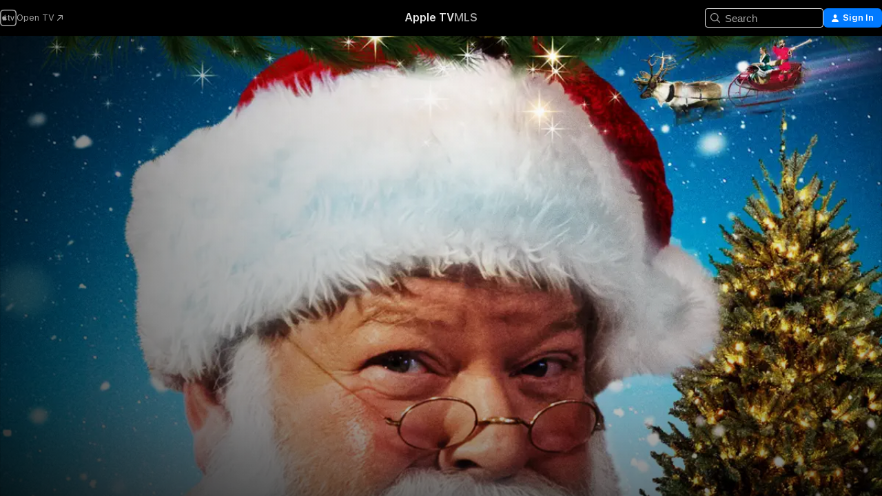

--- FILE ---
content_type: text/html
request_url: https://tv.apple.com/us/movie/my-adventures-with-santa/umc.cmc.4da66nt6t10ie91x0ubhv3nre
body_size: 38849
content:
<!DOCTYPE html>
<html dir="ltr" lang="en-US">
    <head>
        <meta charset="utf-8" />
        <meta http-equiv="X-UA-Compatible" content="IE=edge" />
        <meta name="viewport" content="width=device-width,initial-scale=1" />
        <meta name="applicable-device" content="pc,mobile" />
        <meta name="referrer" content="strict-origin" />

        <link
            rel="apple-touch-icon"
            sizes="180x180"
            href="/assets/favicon/favicon-180.png"
        />
        <link
            rel="icon"
            type="image/png"
            sizes="32x32"
            href="/assets/favicon/favicon-32.png"
        />
        <link
            rel="icon"
            type="image/png"
            sizes="16x16"
            href="/assets/favicon/favicon-16.png"
        />
        <link rel="manifest" href="/manifest.json" />

        <title>‎My Adventures with Santa - Apple TV</title><!-- HEAD_svelte-1f6k8o2_START --><meta name="version" content="2604.4.0-external"><!-- HEAD_svelte-1f6k8o2_END --><!-- HEAD_svelte-1frznod_START --><link rel="preconnect" href="//www.apple.com/wss/fonts" crossorigin="anonymous"><link rel="stylesheet" as="style" href="//www.apple.com/wss/fonts?families=SF+Pro,v4%7CSF+Pro+Icons,v1&amp;display=swap" type="text/css" referrerpolicy="strict-origin-when-cross-origin"><!-- HEAD_svelte-1frznod_END --><!-- HEAD_svelte-eg3hvx_START -->    <meta name="description" content="Starring Barbara Eden, Denise Richards and Patrick Muldoon, 'My Adventures with Santa' is a heartfelt, fun-filled adventure that brings the magic of t…">  <link rel="canonical" href="https://tv.apple.com/us/movie/my-adventures-with-santa/umc.cmc.4da66nt6t10ie91x0ubhv3nre">       <meta name="apple:content_id" content="umc.cmc.4da66nt6t10ie91x0ubhv3nre"> <meta name="apple:title" content="My Adventures with Santa"> <meta name="apple:description" content="Kids &amp; Family · Comedy">   <meta property="og:title" content="My Adventures with Santa - Apple TV"> <meta property="og:description" content="Starring Barbara Eden, Denise Richards and Patrick Muldoon, 'My Adventures with Santa' is a heartfelt, fun-filled adventure that brings the magic of t…"> <meta property="og:site_name" content="Apple TV"> <meta property="og:url" content="https://tv.apple.com/us/movie/my-adventures-with-santa/umc.cmc.4da66nt6t10ie91x0ubhv3nre"> <meta property="og:image" content="https://is1-ssl.mzstatic.com/image/thumb/Video123/v4/cf/e9/db/cfe9db05-4ce7-0792-c2bf-4fd26081c849/08U28_MLNA_MyAdvs_with_SANTA_3840x2160.lsr/1200x675.jpg"> <meta property="og:image:secure_url" content="https://is1-ssl.mzstatic.com/image/thumb/Video123/v4/cf/e9/db/cfe9db05-4ce7-0792-c2bf-4fd26081c849/08U28_MLNA_MyAdvs_with_SANTA_3840x2160.lsr/1200x675.jpg"> <meta property="og:image:alt" content="My Adventures with Santa - Apple TV"> <meta property="og:image:width" content="1200"> <meta property="og:image:height" content="675"> <meta property="og:image:type" content="image/jpg"> <meta property="og:type" content="video.movie"> <meta property="og:locale" content="en_US"> <meta property="og:video" content="https://play.itunes.apple.com/WebObjects/MZPlay.woa/hls/playlist.m3u8?cc=US&amp;a=1484042263&amp;id=62338730&amp;l=en-US&amp;aec=HD"> <meta property="og:video:secure_url" content="https://play.itunes.apple.com/WebObjects/MZPlay.woa/hls/playlist.m3u8?cc=US&amp;a=1484042263&amp;id=62338730&amp;l=en-US&amp;aec=HD"> <meta property="og:video:height" content="720"> <meta property="og:video:width" content="1280"> <meta property="og:video:type" content="application/x-mpegURL"> <meta property="og:video:actor" content="Denise Richards"><meta property="og:video:actor" content="Patrick Muldoon"><meta property="og:video:actor" content="Jamie Luner"> <meta property="og:video:director" content="Brian Skiba">  <meta property="og:video:release_date" content="2019-11-05T08:00:00.000Z"> <meta property="og:video:duration" content="5520">   <meta name="twitter:title" content="My Adventures with Santa - Apple TV"> <meta name="twitter:description" content="Starring Barbara Eden, Denise Richards and Patrick Muldoon, 'My Adventures with Santa' is a heartfelt, fun-filled adventure that brings the magic of t…"> <meta name="twitter:site" content="@AppleTV"> <meta name="twitter:image" content="https://is1-ssl.mzstatic.com/image/thumb/Video123/v4/cf/e9/db/cfe9db05-4ce7-0792-c2bf-4fd26081c849/08U28_MLNA_MyAdvs_with_SANTA_3840x2160.lsr/1200x675.jpg"> <meta name="twitter:image:alt" content="My Adventures with Santa - Apple TV"> <meta name="twitter:card" content="summary_large_image">    <script type="application/ld+json" data-svelte-h="svelte-akop8n">{
                "@context": "https://schema.org",
                "@id": "https://tv.apple.com/#organization",
                "@type": "Organization",
                "name": "Apple TV",
                "url": "https://tv.apple.com",
                "logo": "https://tv.apple.com/assets/knowledge-graph/tv.png",
                "sameAs": [
                    "https://www.wikidata.org/wiki/Q270285",
                    "https://twitter.com/AppleTV",
                    "https://www.instagram.com/appletv/",
                    "https://www.facebook.com/appletv/",
                    "https://www.youtube.com/AppleTV",
                    "https://giphy.com/appletv"
                ],
                "parentOrganization": {
                    "@type": "Organization",
                    "name": "Apple",
                    "@id": "https://www.apple.com/#organization",
                    "url": "https://www.apple.com/"
                }
            }</script>    <!-- HTML_TAG_START -->
                <script id=schema:movie type="application/ld+json">
                    {"@context":"https://schema.org","@type":"Movie","actor":[{"@type":"Person","name":"Denise Richards"},{"@type":"Person","name":"Patrick Muldoon"},{"@type":"Person","name":"Jamie Luner"}],"datePublished":"2019-11-05T08:00:00.000Z","description":"Starring Barbara Eden, Denise Richards and Patrick Muldoon, 'My Adventures with Santa' is a heartfelt, fun-filled adventure that brings the magic of t…","director":[{"@type":"Person","name":"Brian Skiba"}],"image":"https://is1-ssl.mzstatic.com/image/thumb/Video123/v4/cf/e9/db/cfe9db05-4ce7-0792-c2bf-4fd26081c849/08U28_MLNA_MyAdvs_with_SANTA_3840x2160.lsr/1200x675.jpg","name":"My Adventures with Santa"}
                </script>
                <!-- HTML_TAG_END -->   <!-- HTML_TAG_START -->
                <script id=schema:breadcrumb-list name=schema:breadcrumb-list type="application/ld+json">
                    {"@context":"https://schema.org","@type":"BreadcrumbList","itemListElement":[{"@type":"ListItem","position":1,"item":{"@id":"https://tv.apple.com","name":"Apple TV"}},{"@type":"ListItem","position":2,"item":{"@id":"https://tv.apple.com/us/movie/my-adventures-with-santa/umc.cmc.4da66nt6t10ie91x0ubhv3nre","name":"My Adventures with Santa"}}]}
                </script>
                <!-- HTML_TAG_END --> <!-- HEAD_svelte-eg3hvx_END -->
      <script type="module" crossorigin src="/assets/main~CWmQ7EWLfl.js"></script>
      <link rel="modulepreload" crossorigin href="/assets/CommerceModalContainer~8WScom1Eus.js">
      <link rel="stylesheet" crossorigin href="/assets/CommerceModalContainer~DB5jAFMWKM.css">
      <link rel="stylesheet" crossorigin href="/assets/main~DafYkty6PR.css">
      <script type="module">import.meta.url;import("_").catch(()=>1);async function* g(){};window.__vite_is_modern_browser=true;</script>
      <script type="module">!function(){if(window.__vite_is_modern_browser)return;console.warn("vite: loading legacy chunks, syntax error above and the same error below should be ignored");var e=document.getElementById("vite-legacy-polyfill"),n=document.createElement("script");n.src=e.src,n.onload=function(){System.import(document.getElementById('vite-legacy-entry').getAttribute('data-src'))},document.body.appendChild(n)}();</script>
    </head>
    <body>
        <script
            async
            src="/includes/js-cdn/musickit/v3/amp/mediakit.js"
        ></script>
        <script
            type="module"
            async
            src="/includes/js-cdn/musickit/v3/components/musickit-components/musickit-components.esm.js"
        ></script>
        <script
            nomodule
            async
            src="/includes/js-cdn/musickit/v3/components/musickit-components/musickit-components.js"
        ></script>
        <svg style="display: none" xmlns="http://www.w3.org/2000/svg">
            <symbol id="play-circle-fill" viewBox="0 0 60 60">
                <path
                    class="icon-circle-fill__circle"
                    fill="var(--iconCircleFillBG, transparent)"
                    d="M30 60c16.411 0 30-13.617 30-30C60 13.588 46.382 0 29.971 0 13.588 0 .001 13.588.001 30c0 16.383 13.617 30 30 30Z"
                />
                <path
                    fill="var(--iconFillArrow, var(--keyColor, black))"
                    d="M24.411 41.853c-1.41.853-3.028.177-3.028-1.294V19.47c0-1.44 1.735-2.058 3.028-1.294l17.265 10.235a1.89 1.89 0 0 1 0 3.265L24.411 41.853Z"
                />
            </symbol>
        </svg>
        <div class="body-container">
               <div class="app-container svelte-ksk4wg" data-testid="app-container"><div data-testid="header" class="header header--color svelte-17u3p6w"><div class="header__contents svelte-17u3p6w"><div class="header__open svelte-17u3p6w"></div> <div class="header__tabs svelte-17u3p6w"></div> <div class="header__controls svelte-17u3p6w"><div class="header__search svelte-17u3p6w"><div class="search-input search-input--overrides svelte-1m14fku menu" data-testid="search-input"><div data-testid="amp-search-input" aria-controls="search-suggestions" aria-expanded="false" aria-haspopup="listbox" aria-owns="search-suggestions" class="search-input-container svelte-rg26q6" tabindex="-1" role=""><div class="flex-container svelte-rg26q6"><form id="search-input-form" class="svelte-rg26q6"><svg width="16" height="16" viewBox="0 0 16 16" class="search-svg" aria-hidden="true"><path d="M11.87 10.835q.027.022.051.047l3.864 3.863a.735.735 0 1 1-1.04 1.04l-3.863-3.864-.047-.051a6.667 6.667 0 1 1 1.035-1.035M6.667 12a5.333 5.333 0 1 0 0-10.667 5.333 5.333 0 0 0 0 10.667"></path></svg> <input value="" aria-autocomplete="list" aria-multiline="false" aria-controls="search-suggestions" placeholder="Search" spellcheck="false" autocomplete="off" autocorrect="off" autocapitalize="off" type="text" inputmode="search" class="search-input__text-field svelte-rg26q6" data-testid="search-input__text-field"></form> </div> <div data-testid="search-scope-bar"></div>   </div> </div></div> <div class="auth-content svelte-114v0sv" data-testid="auth-content"> <button tabindex="0" data-testid="sign-in-button" class="commerce-button signin svelte-jf121i"><svg width="10" height="11" viewBox="0 0 10 11" class="auth-icon"><path d="M5 5.295c-1.296 0-2.385-1.176-2.385-2.678C2.61 1.152 3.716 0 5 0c1.29 0 2.39 1.128 2.39 2.611C7.39 4.12 6.297 5.295 5 5.295M1.314 11C.337 11 0 10.698 0 10.144c0-1.55 1.929-3.685 5-3.685 3.065 0 5 2.135 5 3.685 0 .554-.337.856-1.314.856z"></path></svg> <span class="button-text">Sign In</span> </button> </div></div></div>  </div>   <div id="scrollable-page" class="scrollable-page svelte-xmtc6f" data-main-content data-testid="main-section" aria-hidden="false"><main data-testid="main" class="svelte-1vdwh3d"><div class="content-container svelte-1vdwh3d" data-testid="content-container">    <div class="section svelte-190eab9" data-testid="section-container"><div class="section-content" data-testid="section-content">  <div class="product-header__wrapper svelte-119wsvk"><div class="product-header dark svelte-119wsvk" data-type="Movie" data-testid="product-header"><div class="superhero-lockup-container svelte-1etfiyq"><div class="artwork-container svelte-t4o8fn">  <div data-testid="artwork-component" class="artwork-component artwork-component--aspect-ratio artwork-component--orientation-landscape svelte-g1i36u    artwork-component--fullwidth    artwork-component--has-borders" style="
            --artwork-bg-color: rgb(12,26,9);
            --aspect-ratio: 1.7777777777777777;
            --placeholder-bg-color: rgb(12,26,9);
       ">   <picture class="svelte-g1i36u"><source sizes="1200px" srcset="https://is1-ssl.mzstatic.com/image/thumb/Video114/v4/c3/8a/58/c38a58db-2955-6053-8567-f98914398892/TCP101200042_BACKDROP_WIDE.png/1200x675sr.webp 1200w,https://is1-ssl.mzstatic.com/image/thumb/Video114/v4/c3/8a/58/c38a58db-2955-6053-8567-f98914398892/TCP101200042_BACKDROP_WIDE.png/2400x1350sr.webp 2400w" type="image/webp"> <source sizes="1200px" srcset="https://is1-ssl.mzstatic.com/image/thumb/Video114/v4/c3/8a/58/c38a58db-2955-6053-8567-f98914398892/TCP101200042_BACKDROP_WIDE.png/1200x675sr-60.jpg 1200w,https://is1-ssl.mzstatic.com/image/thumb/Video114/v4/c3/8a/58/c38a58db-2955-6053-8567-f98914398892/TCP101200042_BACKDROP_WIDE.png/2400x1350sr-60.jpg 2400w" type="image/jpeg"> <img alt="" class="artwork-component__contents artwork-component__image svelte-g1i36u" src="/assets/artwork/1x1.gif" role="presentation" decoding="async" width="1200" height="675" fetchpriority="high" style="opacity: 1;"></picture> </div> <div class="video-container svelte-t4o8fn">  <div class="background-video svelte-15ycd5v" data-testid="background-video"><div class="video-control__container svelte-1mqmv95" data-testid="video-control-container" aria-hidden="true"><button class="video-control__pause svelte-1mqmv95" data-testid="video-control-pause" aria-hidden="true" aria-label="Play Preview" tabindex="0"><svg xmlns="http://www.w3.org/2000/svg" class="icon" viewBox="0 0 28 28"><path d="M14.504 26.946c6.83 0 12.442-5.612 12.442-12.442 0-6.843-5.612-12.454-12.455-12.454-6.83 0-12.441 5.611-12.441 12.454 0 6.83 5.611 12.442 12.454 12.442m0-.965c-6.348 0-11.49-5.142-11.49-11.477s5.142-11.49 11.477-11.49c6.348 0 11.49 5.155 11.49 11.49s-5.142 11.477-11.477 11.477m-2.475-6.5 7.287-4.393c.444-.28.444-.85 0-1.117l-7.287-4.443c-.432-.254-.965-.039-.965.431v9.09c0 .47.52.698.965.432"></path></svg></button> <button class="video-control__mute svelte-1mqmv95" data-testid="video-control-mute" aria-hidden="true" aria-label="Unmute Preview"><svg xmlns="http://www.w3.org/2000/svg" class="icon" viewBox="0 0 28 28"><path d="M14.504 26.946c6.83 0 12.442-5.612 12.442-12.442 0-6.843-5.612-12.454-12.455-12.454-6.83 0-12.441 5.611-12.441 12.454 0 6.83 5.611 12.442 12.454 12.442m0-.965c-6.348 0-11.49-5.142-11.49-11.477s5.142-11.49 11.477-11.49c6.348 0 11.49 5.155 11.49 11.49s-5.142 11.477-11.477 11.477m6.957-4.533c.152-.165.152-.393 0-.545L8.068 7.496a.383.383 0 0 0-.546 0 .36.36 0 0 0 0 .533l13.406 13.42c.14.152.393.164.533 0m-4.278-5.738V9.26c0-.291-.165-.532-.47-.532-.228 0-.38.127-.559.279L13.273 11.8zm-.47 4.507c.254 0 .394-.178.419-.419l.025-1.32-6.322-6.284h-.38c-.483.038-.89.47-.89.99v2.64c0 .635.483 1.118 1.092 1.118h2.159c.101 0 .177.025.254.088l3.084 2.933c.166.14.343.254.56.254"></path></svg></button>  </div> <amp-background-video fit="cover" muted aria-hidden="true"></amp-background-video></div></div>  </div> <div class="container dark svelte-11erfeb page-header"><article class="lockup svelte-11erfeb"><header class="svelte-11erfeb">  <div class="content-logo svelte-11erfeb"><h1 class="visually-hidden svelte-11erfeb">My Adventures with Santa</h1> <div style="display: contents; --picture-max-height:81px; --picture-max-width:216px;">  <picture class="picture svelte-1fyueul"><source srcset="https://is1-ssl.mzstatic.com/image/thumb/Video124/v4/73/2c/0d/732c0d30-dee7-b304-f72b-526ca4abb546/ljm6644052873968817080.png/216x81.png 216w,https://is1-ssl.mzstatic.com/image/thumb/Video124/v4/73/2c/0d/732c0d30-dee7-b304-f72b-526ca4abb546/ljm6644052873968817080.png/432x162.png 432w" type="image/png"><source srcset="https://is1-ssl.mzstatic.com/image/thumb/Video124/v4/73/2c/0d/732c0d30-dee7-b304-f72b-526ca4abb546/ljm6644052873968817080.png/216x81.webp 216w,https://is1-ssl.mzstatic.com/image/thumb/Video124/v4/73/2c/0d/732c0d30-dee7-b304-f72b-526ca4abb546/ljm6644052873968817080.png/432x162.webp 432w" type="image/webp"> <img alt="My Adventures with Santa" loading="lazy" src="/assets/artwork/1x1.gif" class="svelte-1fyueul"> </picture></div></div>  <div class="metadata svelte-11erfeb"> <div style="display: contents; --metadata-list-line-clamp:1;"><span class="metadata-list svelte-i707bi" data-testid="metadata-list"><span>Movie</span>  · <span>Kids &amp; Family</span>  · <span>Comedy</span>  </span></div> <div style="display: contents; --display:contents; --opacity:1;"><ul class="badge-row light svelte-nd7koe" data-testid="metadata-badges"><li class="badge badge--rating rating--pg svelte-nd7koe" aria-label="Rated PG"><span aria-hidden="true" data-rating="PG" class="svelte-nd7koe"></span> </li> </ul></div></div></header> <div class="description svelte-11erfeb"><span class="svelte-11erfeb"><div style="display: contents; --moreTextColorOverride:var(--keyColor);">  <div class="truncate-wrapper svelte-1ji3yu5"><p data-testid="truncate-text" dir="auto" class="content svelte-1ji3yu5  title-3" style="--lines: 2; --line-height: var(--lineHeight, 16); --link-length: 4;"><!-- HTML_TAG_START -->Starring Barbara Eden, Denise Richards and Patrick Muldoon, 'My Adventures with Santa' is a heartfelt, fun-filled adventure that brings the magic of the holiday spirit to the whole family. Christmas in the Nolan household isn't what it used to be. Instead of a joyous family gathering, they are spending this holiday apart. On a last minute shopping trip with Dad, the family enters an enchanted store only to discover a dazzling snow globe with magical powers. Suddenly the Nolan family is transported through the globe to the North Pole where they are asked to help Santa save Christmas! As they come together to support Santa and the elves, their family love grows stronger and the true meaning of Christmas comes alive.<!-- HTML_TAG_END --></p> </div> </div></span></div> <div class="details svelte-11erfeb"><span class="metadata-list svelte-i707bi" data-testid="metadata-list"><span>2019</span>  · <span>1h 32m</span>  </span> <div style="display: contents; --display:contents; --opacity:0.8;"><ul class="badge-row light svelte-nd7koe" data-testid="metadata-badges"><li class="badge badge--recommended-age svelte-nd7koe" aria-label="Common Sense Recommended Age 8"><span aria-hidden="true" class="svelte-nd7koe">8+</span> </li><li class="badge badge--hd svelte-nd7koe" aria-label="High Definition"><span aria-hidden="true" class="svelte-nd7koe"></span> </li><li class="badge badge--cc svelte-nd7koe" aria-label="Closed Captioning"><span aria-hidden="true" class="svelte-nd7koe"></span> </li><li class="badge badge--sdh svelte-nd7koe" aria-label="Subtitles for the Deaf and Hard-of-Hearing"><span aria-hidden="true" class="svelte-nd7koe"></span> </li> </ul></div></div> </article>    <div class="personnel svelte-11erfeb"><div><span class="personnel-title svelte-11erfeb">Starring</span> <span class="personnel-list svelte-11erfeb"><span class="person svelte-11erfeb"><a href="https://tv.apple.com/us/person/denise-richards/umc.cpc.pnrtlnhrgntx3inntfe3sxh8" class="person-link svelte-11erfeb">Denise Richards</a><span class="person-separator svelte-11erfeb">,  </span></span><span class="person svelte-11erfeb"><a href="https://tv.apple.com/us/person/patrickmuldoon/umc.cpc.51xoj8bdnnc8uqrw7vpv79eed" class="person-link svelte-11erfeb">Patrick Muldoon</a><span class="person-separator svelte-11erfeb">,  </span></span><span class="person svelte-11erfeb"><a href="https://tv.apple.com/us/person/jamie-luner/umc.cpc.5u7xorcn65b93a9lt3g804ijz" class="person-link svelte-11erfeb">Jamie Luner</a></span></span> </div><div><span class="personnel-title svelte-11erfeb">Director</span> <span class="personnel-list svelte-11erfeb"><span class="person svelte-11erfeb"><a href="https://tv.apple.com/us/person/brian-skiba/umc.cpc.74x6pkn8xcavo7qjqgi9lc10f" class="person-link svelte-11erfeb">Brian Skiba</a></span></span> </div></div> </div> </div></div> </div></div> </div><div class="section svelte-190eab9   with-bottom-spacing   display-separator" data-testid="section-container"><div class="section-content" data-testid="section-content"> <div class="rich-lockup-shelf-header svelte-1l4rc8w"><div class="header svelte-fr9z27">  <div class="header-title-wrapper svelte-fr9z27">    <h2 class="title svelte-fr9z27 title-link" data-testid="header-title"><a href="https://tv.apple.com/us/shelf/trailers/uts.col.Trailers.umc.cmc.4da66nt6t10ie91x0ubhv3nre" class="title__button svelte-fr9z27" role="link" tabindex="0"><span class="dir-wrapper" dir="auto">Trailers</span> <svg xmlns="http://www.w3.org/2000/svg" class="chevron" viewBox="0 0 64 64" aria-hidden="true"><path d="M19.817 61.863c1.48 0 2.672-.515 3.702-1.546l24.243-23.63c1.352-1.385 1.996-2.737 2.028-4.443 0-1.674-.644-3.09-2.028-4.443L23.519 4.138c-1.03-.998-2.253-1.513-3.702-1.513-2.994 0-5.409 2.382-5.409 5.344 0 1.481.612 2.833 1.739 3.96l20.99 20.347-20.99 20.283c-1.127 1.126-1.739 2.478-1.739 3.96 0 2.93 2.415 5.344 5.409 5.344"></path></svg></a></h2> </div>   </div> </div> <div>   <div class="shelf"><section data-testid="shelf-component" class="shelf-grid shelf-grid--onhover svelte-12rmzef" style="
            --grid-max-content-xsmall: 200px; --grid-column-gap-xsmall: 10px; --grid-row-gap-xsmall: 24px; --grid-small: 3; --grid-column-gap-small: 20px; --grid-row-gap-small: 24px; --grid-medium: 4; --grid-column-gap-medium: 20px; --grid-row-gap-medium: 24px; --grid-large: 5; --grid-column-gap-large: 20px; --grid-row-gap-large: 24px; --grid-xlarge: 5; --grid-column-gap-xlarge: 20px; --grid-row-gap-xlarge: 24px;
            --grid-type: C;
            --grid-rows: 1;
            --standard-lockup-shadow-offset: 15px;
            
        "> <div class="shelf-grid__body svelte-12rmzef" data-testid="shelf-body">   <button disabled aria-label="Previous Page" type="button" class="shelf-grid-nav__arrow shelf-grid-nav__arrow--left svelte-1xmivhv" data-testid="shelf-button-left" style="--offset: 0px;"><svg xmlns="http://www.w3.org/2000/svg" viewBox="0 0 9 31"><path d="M5.275 29.46a1.61 1.61 0 0 0 1.456 1.077c1.018 0 1.772-.737 1.772-1.737 0-.526-.277-1.186-.449-1.62l-4.68-11.912L8.05 3.363c.172-.442.45-1.116.45-1.625A1.7 1.7 0 0 0 6.728.002a1.6 1.6 0 0 0-1.456 1.09L.675 12.774c-.301.775-.677 1.744-.677 2.495 0 .754.376 1.705.677 2.498L5.272 29.46Z"></path></svg></button> <ul slot="shelf-content" class="shelf-grid__list shelf-grid__list--grid-type-C shelf-grid__list--grid-rows-1 svelte-12rmzef" role="list" tabindex="-1" data-testid="shelf-item-list">   <li class="shelf-grid__list-item svelte-12rmzef" data-test-id="shelf-grid-list-item-0" data-index="0" aria-hidden="true"><div class="svelte-12rmzef"><div slot="item" class="svelte-5fmy7e">    <a class="lockup svelte-93u9ds lockup--with-action" href="https://tv.apple.com/us/clip/my-adventures-with-santa/umc.cmc.2rlseua891jdcgse2siaomiy2?targetId=umc.cmc.4da66nt6t10ie91x0ubhv3nre&amp;targetType=Movie" data-testid="lockup" style="--lockup-aspect-ratio: 16/9; --lockup-border-radius: 14px; --afterShadowBorderRadius: 13px; --lockup-chin-height: 30px;"><div class="grid svelte-93u9ds" data-testid="lockup-grid"><div class="artwork svelte-93u9ds" data-testid="artwork">  <div data-testid="artwork-component" class="artwork-component artwork-component--aspect-ratio artwork-component--orientation-landscape svelte-g1i36u    artwork-component--fullwidth    artwork-component--has-borders" style="
            --artwork-bg-color: #6CCAFF;
            --aspect-ratio: 1.5384615384615385;
            --placeholder-bg-color: #6CCAFF;
       ">   <picture class="svelte-g1i36u"><source sizes=" (max-width:1319px) 290px,(min-width:1320px) and (max-width:1679px) 340px,340px" srcset="https://is1-ssl.mzstatic.com/image/thumb/Video113/v4/e5/c6/f1/e5c6f103-e730-e84a-e87d-78ad16a1a5ce/Jobfdc52001-5f7a-4d46-9508-9c648c7172e6-104279673-PreviewImage_preview_image_video_sdr-Time1571382420051.png/290x193KF.TVALC02.webp?color=6CCAFF&amp;style=m 290w,https://is1-ssl.mzstatic.com/image/thumb/Video113/v4/e5/c6/f1/e5c6f103-e730-e84a-e87d-78ad16a1a5ce/Jobfdc52001-5f7a-4d46-9508-9c648c7172e6-104279673-PreviewImage_preview_image_video_sdr-Time1571382420051.png/340x221KF.TVALC02.webp?color=6CCAFF&amp;style=m 340w,https://is1-ssl.mzstatic.com/image/thumb/Video113/v4/e5/c6/f1/e5c6f103-e730-e84a-e87d-78ad16a1a5ce/Jobfdc52001-5f7a-4d46-9508-9c648c7172e6-104279673-PreviewImage_preview_image_video_sdr-Time1571382420051.png/580x386KF.TVALC02.webp?color=6CCAFF&amp;style=m 580w,https://is1-ssl.mzstatic.com/image/thumb/Video113/v4/e5/c6/f1/e5c6f103-e730-e84a-e87d-78ad16a1a5ce/Jobfdc52001-5f7a-4d46-9508-9c648c7172e6-104279673-PreviewImage_preview_image_video_sdr-Time1571382420051.png/680x442KF.TVALC02.webp?color=6CCAFF&amp;style=m 680w" type="image/webp"> <source sizes=" (max-width:1319px) 290px,(min-width:1320px) and (max-width:1679px) 340px,340px" srcset="https://is1-ssl.mzstatic.com/image/thumb/Video113/v4/e5/c6/f1/e5c6f103-e730-e84a-e87d-78ad16a1a5ce/Jobfdc52001-5f7a-4d46-9508-9c648c7172e6-104279673-PreviewImage_preview_image_video_sdr-Time1571382420051.png/290x193KF.TVALC02-60.jpg?color=6CCAFF&amp;style=m 290w,https://is1-ssl.mzstatic.com/image/thumb/Video113/v4/e5/c6/f1/e5c6f103-e730-e84a-e87d-78ad16a1a5ce/Jobfdc52001-5f7a-4d46-9508-9c648c7172e6-104279673-PreviewImage_preview_image_video_sdr-Time1571382420051.png/340x221KF.TVALC02-60.jpg?color=6CCAFF&amp;style=m 340w,https://is1-ssl.mzstatic.com/image/thumb/Video113/v4/e5/c6/f1/e5c6f103-e730-e84a-e87d-78ad16a1a5ce/Jobfdc52001-5f7a-4d46-9508-9c648c7172e6-104279673-PreviewImage_preview_image_video_sdr-Time1571382420051.png/580x386KF.TVALC02-60.jpg?color=6CCAFF&amp;style=m 580w,https://is1-ssl.mzstatic.com/image/thumb/Video113/v4/e5/c6/f1/e5c6f103-e730-e84a-e87d-78ad16a1a5ce/Jobfdc52001-5f7a-4d46-9508-9c648c7172e6-104279673-PreviewImage_preview_image_video_sdr-Time1571382420051.png/680x442KF.TVALC02-60.jpg?color=6CCAFF&amp;style=m 680w" type="image/jpeg"> <img alt="" class="artwork-component__contents artwork-component__image svelte-g1i36u" loading="lazy" src="/assets/artwork/1x1.gif" role="presentation" decoding="async" width="340" height="221" fetchpriority="auto" style="opacity: 1;"></picture> </div></div>  <div class="metadata svelte-w6gptj"><div class="legibility-gradient svelte-w6gptj"></div> <div class="title svelte-w6gptj">My Adventures with Santa</div> <div class="progress-and-attribution svelte-gsgqar"><div class="play-state svelte-gsgqar"><svg xmlns="http://www.w3.org/2000/svg" viewBox="0 0 89.893 120" class="play-icon"><path d="M12.461 94.439c0 5.33 3.149 7.927 6.94 7.927 1.617 0 3.36-.495 5.005-1.409l57.665-33.658c4.198-2.469 5.903-4.317 5.903-7.331 0-3.013-1.705-4.861-5.903-7.33L24.406 18.98c-1.645-.915-3.388-1.41-5.005-1.41-3.791 0-6.94 2.598-6.94 7.927z"></path></svg></div>  <div class="duration svelte-gsgqar" aria-hidden="true">Comedy</div> <div class="context-menu svelte-gsgqar"><amp-contextual-menu-button config="[object Object]" class="svelte-dj0bcp"> <span aria-label="MORE" class="more-button svelte-dj0bcp more-button--platter" data-testid="more-button" slot="trigger-content"><svg width="28" height="28" viewBox="0 0 28 28" class="glyph" xmlns="http://www.w3.org/2000/svg"><circle fill="var(--iconCircleFill, transparent)" cx="14" cy="14" r="14"></circle><path fill="var(--iconEllipsisFill, white)" d="M10.105 14c0-.87-.687-1.55-1.564-1.55-.862 0-1.557.695-1.557 1.55 0 .848.695 1.55 1.557 1.55.855 0 1.564-.702 1.564-1.55zm5.437 0c0-.87-.68-1.55-1.542-1.55A1.55 1.55 0 0012.45 14c0 .848.695 1.55 1.55 1.55.848 0 1.542-.702 1.542-1.55zm5.474 0c0-.87-.687-1.55-1.557-1.55-.87 0-1.564.695-1.564 1.55 0 .848.694 1.55 1.564 1.55.848 0 1.557-.702 1.557-1.55z"></path></svg></span> </amp-contextual-menu-button></div> </div></div>  </div> </a></div> </div></li> </ul> <button aria-label="Next Page" type="button" class="shelf-grid-nav__arrow shelf-grid-nav__arrow--right svelte-1xmivhv" data-testid="shelf-button-right" style="--offset: 0px;"><svg xmlns="http://www.w3.org/2000/svg" viewBox="0 0 9 31"><path d="M5.275 29.46a1.61 1.61 0 0 0 1.456 1.077c1.018 0 1.772-.737 1.772-1.737 0-.526-.277-1.186-.449-1.62l-4.68-11.912L8.05 3.363c.172-.442.45-1.116.45-1.625A1.7 1.7 0 0 0 6.728.002a1.6 1.6 0 0 0-1.456 1.09L.675 12.774c-.301.775-.677 1.744-.677 2.495 0 .754.376 1.705.677 2.498L5.272 29.46Z"></path></svg></button></div> </section> </div></div></div> </div><div class="section svelte-190eab9   with-bottom-spacing   display-separator" data-testid="section-container"><div class="section-content" data-testid="section-content"> <div class="rich-lockup-shelf-header svelte-1l4rc8w"><div class="header svelte-fr9z27">  <div class="header-title-wrapper svelte-fr9z27">    <h2 class="title svelte-fr9z27 title-link" data-testid="header-title"><a href="https://tv.apple.com/us/shelf/related/uts.col.ContentRelated.umc.cmc.4da66nt6t10ie91x0ubhv3nre" class="title__button svelte-fr9z27" role="link" tabindex="0"><span class="dir-wrapper" dir="auto">Related</span> <svg xmlns="http://www.w3.org/2000/svg" class="chevron" viewBox="0 0 64 64" aria-hidden="true"><path d="M19.817 61.863c1.48 0 2.672-.515 3.702-1.546l24.243-23.63c1.352-1.385 1.996-2.737 2.028-4.443 0-1.674-.644-3.09-2.028-4.443L23.519 4.138c-1.03-.998-2.253-1.513-3.702-1.513-2.994 0-5.409 2.382-5.409 5.344 0 1.481.612 2.833 1.739 3.96l20.99 20.347-20.99 20.283c-1.127 1.126-1.739 2.478-1.739 3.96 0 2.93 2.415 5.344 5.409 5.344"></path></svg></a></h2> </div>   </div> </div> <div>   <div class="shelf"><section data-testid="shelf-component" class="shelf-grid shelf-grid--onhover svelte-12rmzef" style="
            --grid-max-content-xsmall: 144px; --grid-column-gap-xsmall: 10px; --grid-row-gap-xsmall: 24px; --grid-small: 5; --grid-column-gap-small: 20px; --grid-row-gap-small: 24px; --grid-medium: 6; --grid-column-gap-medium: 20px; --grid-row-gap-medium: 24px; --grid-large: 8; --grid-column-gap-large: 20px; --grid-row-gap-large: 24px; --grid-xlarge: 8; --grid-column-gap-xlarge: 20px; --grid-row-gap-xlarge: 24px;
            --grid-type: I;
            --grid-rows: 1;
            --standard-lockup-shadow-offset: 15px;
            
        "> <div class="shelf-grid__body svelte-12rmzef" data-testid="shelf-body">   <button disabled aria-label="Previous Page" type="button" class="shelf-grid-nav__arrow shelf-grid-nav__arrow--left svelte-1xmivhv" data-testid="shelf-button-left" style="--offset: 0px;"><svg xmlns="http://www.w3.org/2000/svg" viewBox="0 0 9 31"><path d="M5.275 29.46a1.61 1.61 0 0 0 1.456 1.077c1.018 0 1.772-.737 1.772-1.737 0-.526-.277-1.186-.449-1.62l-4.68-11.912L8.05 3.363c.172-.442.45-1.116.45-1.625A1.7 1.7 0 0 0 6.728.002a1.6 1.6 0 0 0-1.456 1.09L.675 12.774c-.301.775-.677 1.744-.677 2.495 0 .754.376 1.705.677 2.498L5.272 29.46Z"></path></svg></button> <ul slot="shelf-content" class="shelf-grid__list shelf-grid__list--grid-type-I shelf-grid__list--grid-rows-1 svelte-12rmzef" role="list" tabindex="-1" data-testid="shelf-item-list">   <li class="shelf-grid__list-item svelte-12rmzef" data-test-id="shelf-grid-list-item-0" data-index="0" aria-hidden="true"><div class="svelte-12rmzef"><div slot="item" class="svelte-5fmy7e">    <a class="lockup svelte-93u9ds" href="https://tv.apple.com/us/movie/santa-stole-our-dog/umc.cmc.5r39derpbjgdlswlj8hqogtsx" data-testid="lockup" tabindex="0" style="--lockup-aspect-ratio: 2/3; --lockup-border-radius: 14px; --afterShadowBorderRadius: 13px; --lockup-chin-height: 0px;"><div class="grid svelte-93u9ds grid--no-chin" data-testid="lockup-grid"><div class="artwork svelte-93u9ds" data-testid="artwork">  <div data-testid="artwork-component" class="artwork-component artwork-component--aspect-ratio artwork-component--orientation-portrait svelte-g1i36u    artwork-component--fullwidth    artwork-component--has-borders" style="
            --artwork-bg-color: rgb(24,55,104);
            --aspect-ratio: 0.6666666666666666;
            --placeholder-bg-color: rgb(24,55,104);
       ">   <picture class="svelte-g1i36u"><source sizes="225px" srcset="https://is1-ssl.mzstatic.com/image/thumb/Video118/v4/dd/6e/09/dd6e097c-46de-0645-d606-f441fb0cb10d/contsched.sknllaqp.lsr/225x338CA.TVA23C01.webp 225w,https://is1-ssl.mzstatic.com/image/thumb/Video118/v4/dd/6e/09/dd6e097c-46de-0645-d606-f441fb0cb10d/contsched.sknllaqp.lsr/450x676CA.TVA23C01.webp 450w" type="image/webp"> <source sizes="225px" srcset="https://is1-ssl.mzstatic.com/image/thumb/Video118/v4/dd/6e/09/dd6e097c-46de-0645-d606-f441fb0cb10d/contsched.sknllaqp.lsr/225x338CA.TVA23C01-60.jpg 225w,https://is1-ssl.mzstatic.com/image/thumb/Video118/v4/dd/6e/09/dd6e097c-46de-0645-d606-f441fb0cb10d/contsched.sknllaqp.lsr/450x676CA.TVA23C01-60.jpg 450w" type="image/jpeg"> <img alt="" class="artwork-component__contents artwork-component__image svelte-g1i36u" loading="lazy" src="/assets/artwork/1x1.gif" role="presentation" decoding="async" width="225" height="337" fetchpriority="auto" style="opacity: 1;"></picture> </div></div>  <span class="visually-hidden svelte-11qfs05">Santa Stole Our Dog!</span>     <div class="lockup-scrim svelte-rdhtgn" data-testid="lockup-scrim"></div> <div class="lockup-context-menu svelte-1vr883s" data-testid="lockup-context-menu"><amp-contextual-menu-button config="[object Object]" class="svelte-dj0bcp"> <span aria-label="MORE" class="more-button svelte-dj0bcp more-button--platter  more-button--material" data-testid="more-button" slot="trigger-content"><svg width="28" height="28" viewBox="0 0 28 28" class="glyph" xmlns="http://www.w3.org/2000/svg"><circle fill="var(--iconCircleFill, transparent)" cx="14" cy="14" r="14"></circle><path fill="var(--iconEllipsisFill, white)" d="M10.105 14c0-.87-.687-1.55-1.564-1.55-.862 0-1.557.695-1.557 1.55 0 .848.695 1.55 1.557 1.55.855 0 1.564-.702 1.564-1.55zm5.437 0c0-.87-.68-1.55-1.542-1.55A1.55 1.55 0 0012.45 14c0 .848.695 1.55 1.55 1.55.848 0 1.542-.702 1.542-1.55zm5.474 0c0-.87-.687-1.55-1.557-1.55-.87 0-1.564.695-1.564 1.55 0 .848.694 1.55 1.564 1.55.848 0 1.557-.702 1.557-1.55z"></path></svg></span> </amp-contextual-menu-button></div></div> </a></div> </div></li>   <li class="shelf-grid__list-item svelte-12rmzef" data-test-id="shelf-grid-list-item-1" data-index="1" aria-hidden="true"><div class="svelte-12rmzef"><div slot="item" class="svelte-5fmy7e">    <a class="lockup svelte-93u9ds" href="https://tv.apple.com/us/movie/tiny-christmas/umc.cmc.3e92545zihyslkklgop6tzn1s" data-testid="lockup" tabindex="0" style="--lockup-aspect-ratio: 2/3; --lockup-border-radius: 14px; --afterShadowBorderRadius: 13px; --lockup-chin-height: 0px;"><div class="grid svelte-93u9ds grid--no-chin" data-testid="lockup-grid"><div class="artwork svelte-93u9ds" data-testid="artwork">  <div data-testid="artwork-component" class="artwork-component artwork-component--aspect-ratio artwork-component--orientation-portrait svelte-g1i36u    artwork-component--fullwidth    artwork-component--has-borders" style="
            --artwork-bg-color: rgb(29,24,13);
            --aspect-ratio: 0.6666666666666666;
            --placeholder-bg-color: rgb(29,24,13);
       ">   <picture class="svelte-g1i36u"><source sizes="225px" srcset="https://is1-ssl.mzstatic.com/image/thumb/gZnWOoMlMjXTLTb9WocpLg/225x338CA.TVA23C01.webp 225w,https://is1-ssl.mzstatic.com/image/thumb/gZnWOoMlMjXTLTb9WocpLg/450x676CA.TVA23C01.webp 450w" type="image/webp"> <source sizes="225px" srcset="https://is1-ssl.mzstatic.com/image/thumb/gZnWOoMlMjXTLTb9WocpLg/225x338CA.TVA23C01-60.jpg 225w,https://is1-ssl.mzstatic.com/image/thumb/gZnWOoMlMjXTLTb9WocpLg/450x676CA.TVA23C01-60.jpg 450w" type="image/jpeg"> <img alt="" class="artwork-component__contents artwork-component__image svelte-g1i36u" loading="lazy" src="/assets/artwork/1x1.gif" role="presentation" decoding="async" width="225" height="337" fetchpriority="auto" style="opacity: 1;"></picture> </div></div>  <span class="visually-hidden svelte-11qfs05">Tiny Christmas</span>     <div class="lockup-scrim svelte-rdhtgn" data-testid="lockup-scrim"></div> <div class="lockup-context-menu svelte-1vr883s" data-testid="lockup-context-menu"><amp-contextual-menu-button config="[object Object]" class="svelte-dj0bcp"> <span aria-label="MORE" class="more-button svelte-dj0bcp more-button--platter  more-button--material" data-testid="more-button" slot="trigger-content"><svg width="28" height="28" viewBox="0 0 28 28" class="glyph" xmlns="http://www.w3.org/2000/svg"><circle fill="var(--iconCircleFill, transparent)" cx="14" cy="14" r="14"></circle><path fill="var(--iconEllipsisFill, white)" d="M10.105 14c0-.87-.687-1.55-1.564-1.55-.862 0-1.557.695-1.557 1.55 0 .848.695 1.55 1.557 1.55.855 0 1.564-.702 1.564-1.55zm5.437 0c0-.87-.68-1.55-1.542-1.55A1.55 1.55 0 0012.45 14c0 .848.695 1.55 1.55 1.55.848 0 1.542-.702 1.542-1.55zm5.474 0c0-.87-.687-1.55-1.557-1.55-.87 0-1.564.695-1.564 1.55 0 .848.694 1.55 1.564 1.55.848 0 1.557-.702 1.557-1.55z"></path></svg></span> </amp-contextual-menu-button></div></div> </a></div> </div></li>   <li class="shelf-grid__list-item svelte-12rmzef" data-test-id="shelf-grid-list-item-2" data-index="2" aria-hidden="true"><div class="svelte-12rmzef"><div slot="item" class="svelte-5fmy7e">    <a class="lockup svelte-93u9ds" href="https://tv.apple.com/us/movie/the-santa-clause/umc.cmc.4drvjmsf6vu1nhraowzehhoe5" data-testid="lockup" tabindex="0" style="--lockup-aspect-ratio: 2/3; --lockup-border-radius: 14px; --afterShadowBorderRadius: 13px; --lockup-chin-height: 0px;"><div class="grid svelte-93u9ds grid--no-chin" data-testid="lockup-grid"><div class="artwork svelte-93u9ds" data-testid="artwork">  <div data-testid="artwork-component" class="artwork-component artwork-component--aspect-ratio artwork-component--orientation-portrait svelte-g1i36u    artwork-component--fullwidth    artwork-component--has-borders" style="
            --artwork-bg-color: rgb(255,255,255);
            --aspect-ratio: 0.6666666666666666;
            --placeholder-bg-color: rgb(255,255,255);
       ">   <picture class="svelte-g1i36u"><source sizes="225px" srcset="https://is1-ssl.mzstatic.com/image/thumb/Video114/v4/7f/36/d7/7f36d743-b7ad-ed12-0813-f14b9b8b5cbe/DIS_SANTA_CLAUSE_THE_ENGLISH_POST_HOLIDAY_WW_ARTWORK_EN_2000x3000_1XWTKD000002R5.png/225x338CA.TVA23C01.webp 225w,https://is1-ssl.mzstatic.com/image/thumb/Video114/v4/7f/36/d7/7f36d743-b7ad-ed12-0813-f14b9b8b5cbe/DIS_SANTA_CLAUSE_THE_ENGLISH_POST_HOLIDAY_WW_ARTWORK_EN_2000x3000_1XWTKD000002R5.png/450x676CA.TVA23C01.webp 450w" type="image/webp"> <source sizes="225px" srcset="https://is1-ssl.mzstatic.com/image/thumb/Video114/v4/7f/36/d7/7f36d743-b7ad-ed12-0813-f14b9b8b5cbe/DIS_SANTA_CLAUSE_THE_ENGLISH_POST_HOLIDAY_WW_ARTWORK_EN_2000x3000_1XWTKD000002R5.png/225x338CA.TVA23C01-60.jpg 225w,https://is1-ssl.mzstatic.com/image/thumb/Video114/v4/7f/36/d7/7f36d743-b7ad-ed12-0813-f14b9b8b5cbe/DIS_SANTA_CLAUSE_THE_ENGLISH_POST_HOLIDAY_WW_ARTWORK_EN_2000x3000_1XWTKD000002R5.png/450x676CA.TVA23C01-60.jpg 450w" type="image/jpeg"> <img alt="" class="artwork-component__contents artwork-component__image svelte-g1i36u" loading="lazy" src="/assets/artwork/1x1.gif" role="presentation" decoding="async" width="225" height="337" fetchpriority="auto" style="opacity: 1;"></picture> </div></div>  <span class="visually-hidden svelte-11qfs05">The Santa Clause</span>     <div class="lockup-scrim svelte-rdhtgn" data-testid="lockup-scrim"></div> <div class="lockup-context-menu svelte-1vr883s" data-testid="lockup-context-menu"><amp-contextual-menu-button config="[object Object]" class="svelte-dj0bcp"> <span aria-label="MORE" class="more-button svelte-dj0bcp more-button--platter  more-button--material" data-testid="more-button" slot="trigger-content"><svg width="28" height="28" viewBox="0 0 28 28" class="glyph" xmlns="http://www.w3.org/2000/svg"><circle fill="var(--iconCircleFill, transparent)" cx="14" cy="14" r="14"></circle><path fill="var(--iconEllipsisFill, white)" d="M10.105 14c0-.87-.687-1.55-1.564-1.55-.862 0-1.557.695-1.557 1.55 0 .848.695 1.55 1.557 1.55.855 0 1.564-.702 1.564-1.55zm5.437 0c0-.87-.68-1.55-1.542-1.55A1.55 1.55 0 0012.45 14c0 .848.695 1.55 1.55 1.55.848 0 1.542-.702 1.542-1.55zm5.474 0c0-.87-.687-1.55-1.557-1.55-.87 0-1.564.695-1.564 1.55 0 .848.694 1.55 1.564 1.55.848 0 1.557-.702 1.557-1.55z"></path></svg></span> </amp-contextual-menu-button></div></div> </a></div> </div></li>   <li class="shelf-grid__list-item svelte-12rmzef" data-test-id="shelf-grid-list-item-3" data-index="3" aria-hidden="true"><div class="svelte-12rmzef"><div slot="item" class="svelte-5fmy7e">    <a class="lockup svelte-93u9ds" href="https://tv.apple.com/us/movie/santa-clause-2-the-mrs-claus/umc.cmc.g5nokpnpdf7ge349u3znp0xa" data-testid="lockup" tabindex="0" style="--lockup-aspect-ratio: 2/3; --lockup-border-radius: 14px; --afterShadowBorderRadius: 13px; --lockup-chin-height: 0px;"><div class="grid svelte-93u9ds grid--no-chin" data-testid="lockup-grid"><div class="artwork svelte-93u9ds" data-testid="artwork">  <div data-testid="artwork-component" class="artwork-component artwork-component--aspect-ratio artwork-component--orientation-portrait svelte-g1i36u    artwork-component--fullwidth    artwork-component--has-borders" style="
            --artwork-bg-color: rgb(4,44,91);
            --aspect-ratio: 0.6666666666666666;
            --placeholder-bg-color: rgb(4,44,91);
       ">   <picture class="svelte-g1i36u"><source sizes="225px" srcset="https://is1-ssl.mzstatic.com/image/thumb/Video124/v4/48/25/8a/48258aa0-57a0-a53b-54f9-1c9f23d6fe3e/DIS_SANTA_CLAUSE_2_ENGLISH_POST_HOLIDAY_2X3_WW_ARTWORK_EN_0x0_1XWTMY000002LA.png/225x338CA.TVA23C01.webp 225w,https://is1-ssl.mzstatic.com/image/thumb/Video124/v4/48/25/8a/48258aa0-57a0-a53b-54f9-1c9f23d6fe3e/DIS_SANTA_CLAUSE_2_ENGLISH_POST_HOLIDAY_2X3_WW_ARTWORK_EN_0x0_1XWTMY000002LA.png/450x676CA.TVA23C01.webp 450w" type="image/webp"> <source sizes="225px" srcset="https://is1-ssl.mzstatic.com/image/thumb/Video124/v4/48/25/8a/48258aa0-57a0-a53b-54f9-1c9f23d6fe3e/DIS_SANTA_CLAUSE_2_ENGLISH_POST_HOLIDAY_2X3_WW_ARTWORK_EN_0x0_1XWTMY000002LA.png/225x338CA.TVA23C01-60.jpg 225w,https://is1-ssl.mzstatic.com/image/thumb/Video124/v4/48/25/8a/48258aa0-57a0-a53b-54f9-1c9f23d6fe3e/DIS_SANTA_CLAUSE_2_ENGLISH_POST_HOLIDAY_2X3_WW_ARTWORK_EN_0x0_1XWTMY000002LA.png/450x676CA.TVA23C01-60.jpg 450w" type="image/jpeg"> <img alt="" class="artwork-component__contents artwork-component__image svelte-g1i36u" loading="lazy" src="/assets/artwork/1x1.gif" role="presentation" decoding="async" width="225" height="337" fetchpriority="auto" style="opacity: 1;"></picture> </div></div>  <span class="visually-hidden svelte-11qfs05">Santa Clause 2: The Mrs. Claus</span>     <div class="lockup-scrim svelte-rdhtgn" data-testid="lockup-scrim"></div> <div class="lockup-context-menu svelte-1vr883s" data-testid="lockup-context-menu"><amp-contextual-menu-button config="[object Object]" class="svelte-dj0bcp"> <span aria-label="MORE" class="more-button svelte-dj0bcp more-button--platter  more-button--material" data-testid="more-button" slot="trigger-content"><svg width="28" height="28" viewBox="0 0 28 28" class="glyph" xmlns="http://www.w3.org/2000/svg"><circle fill="var(--iconCircleFill, transparent)" cx="14" cy="14" r="14"></circle><path fill="var(--iconEllipsisFill, white)" d="M10.105 14c0-.87-.687-1.55-1.564-1.55-.862 0-1.557.695-1.557 1.55 0 .848.695 1.55 1.557 1.55.855 0 1.564-.702 1.564-1.55zm5.437 0c0-.87-.68-1.55-1.542-1.55A1.55 1.55 0 0012.45 14c0 .848.695 1.55 1.55 1.55.848 0 1.542-.702 1.542-1.55zm5.474 0c0-.87-.687-1.55-1.557-1.55-.87 0-1.564.695-1.564 1.55 0 .848.694 1.55 1.564 1.55.848 0 1.557-.702 1.557-1.55z"></path></svg></span> </amp-contextual-menu-button></div></div> </a></div> </div></li>   <li class="shelf-grid__list-item svelte-12rmzef" data-test-id="shelf-grid-list-item-4" data-index="4" aria-hidden="true"><div class="svelte-12rmzef"><div slot="item" class="svelte-5fmy7e">    <a class="lockup svelte-93u9ds" href="https://tv.apple.com/us/movie/merry-little-batman/umc.cmc.72sb9x60sr7b34q36rt9j9g33" data-testid="lockup" tabindex="0" style="--lockup-aspect-ratio: 2/3; --lockup-border-radius: 14px; --afterShadowBorderRadius: 13px; --lockup-chin-height: 0px;"><div class="grid svelte-93u9ds grid--no-chin" data-testid="lockup-grid"><div class="artwork svelte-93u9ds" data-testid="artwork">  <div data-testid="artwork-component" class="artwork-component artwork-component--aspect-ratio artwork-component--orientation-portrait svelte-g1i36u    artwork-component--fullwidth    artwork-component--has-borders" style="
            --artwork-bg-color: rgb(1,25,1);
            --aspect-ratio: 0.6666666666666666;
            --placeholder-bg-color: rgb(1,25,1);
       ">   <picture class="svelte-g1i36u"><source sizes="225px" srcset="https://is1-ssl.mzstatic.com/image/thumb/Video221/v4/a3/65/1b/a3651bfb-d7e3-26c5-b2fa-d4eef3ab8d59/ef2af1b5-9cf6-4e3d-a951-b13bd00f485a_MerryLittleBatman_V_DD_KA_TT_2000x3000_300dpi_EN.jpg/225x338CA.TVA23C01.webp 225w,https://is1-ssl.mzstatic.com/image/thumb/Video221/v4/a3/65/1b/a3651bfb-d7e3-26c5-b2fa-d4eef3ab8d59/ef2af1b5-9cf6-4e3d-a951-b13bd00f485a_MerryLittleBatman_V_DD_KA_TT_2000x3000_300dpi_EN.jpg/450x676CA.TVA23C01.webp 450w" type="image/webp"> <source sizes="225px" srcset="https://is1-ssl.mzstatic.com/image/thumb/Video221/v4/a3/65/1b/a3651bfb-d7e3-26c5-b2fa-d4eef3ab8d59/ef2af1b5-9cf6-4e3d-a951-b13bd00f485a_MerryLittleBatman_V_DD_KA_TT_2000x3000_300dpi_EN.jpg/225x338CA.TVA23C01-60.jpg 225w,https://is1-ssl.mzstatic.com/image/thumb/Video221/v4/a3/65/1b/a3651bfb-d7e3-26c5-b2fa-d4eef3ab8d59/ef2af1b5-9cf6-4e3d-a951-b13bd00f485a_MerryLittleBatman_V_DD_KA_TT_2000x3000_300dpi_EN.jpg/450x676CA.TVA23C01-60.jpg 450w" type="image/jpeg"> <img alt="" class="artwork-component__contents artwork-component__image svelte-g1i36u" loading="lazy" src="/assets/artwork/1x1.gif" role="presentation" decoding="async" width="225" height="337" fetchpriority="auto" style="opacity: 1;"></picture> </div></div>  <span class="visually-hidden svelte-11qfs05">Merry Little Batman</span>     <div class="lockup-scrim svelte-rdhtgn" data-testid="lockup-scrim"></div> <div class="lockup-context-menu svelte-1vr883s" data-testid="lockup-context-menu"><amp-contextual-menu-button config="[object Object]" class="svelte-dj0bcp"> <span aria-label="MORE" class="more-button svelte-dj0bcp more-button--platter  more-button--material" data-testid="more-button" slot="trigger-content"><svg width="28" height="28" viewBox="0 0 28 28" class="glyph" xmlns="http://www.w3.org/2000/svg"><circle fill="var(--iconCircleFill, transparent)" cx="14" cy="14" r="14"></circle><path fill="var(--iconEllipsisFill, white)" d="M10.105 14c0-.87-.687-1.55-1.564-1.55-.862 0-1.557.695-1.557 1.55 0 .848.695 1.55 1.557 1.55.855 0 1.564-.702 1.564-1.55zm5.437 0c0-.87-.68-1.55-1.542-1.55A1.55 1.55 0 0012.45 14c0 .848.695 1.55 1.55 1.55.848 0 1.542-.702 1.542-1.55zm5.474 0c0-.87-.687-1.55-1.557-1.55-.87 0-1.564.695-1.564 1.55 0 .848.694 1.55 1.564 1.55.848 0 1.557-.702 1.557-1.55z"></path></svg></span> </amp-contextual-menu-button></div></div> </a></div> </div></li>   <li class="shelf-grid__list-item svelte-12rmzef" data-test-id="shelf-grid-list-item-5" data-index="5" aria-hidden="true"><div class="svelte-12rmzef"><div slot="item" class="svelte-5fmy7e">    <a class="lockup svelte-93u9ds" href="https://tv.apple.com/us/movie/the-year-without-a-santa-claus/umc.cmc.yzbmqq31xcqf2rvfe7r9aee0" data-testid="lockup" tabindex="0" style="--lockup-aspect-ratio: 2/3; --lockup-border-radius: 14px; --afterShadowBorderRadius: 13px; --lockup-chin-height: 0px;"><div class="grid svelte-93u9ds grid--no-chin" data-testid="lockup-grid"><div class="artwork svelte-93u9ds" data-testid="artwork">  <div data-testid="artwork-component" class="artwork-component artwork-component--aspect-ratio artwork-component--orientation-portrait svelte-g1i36u    artwork-component--fullwidth    artwork-component--has-borders" style="
            --artwork-bg-color: rgb(255,255,255);
            --aspect-ratio: 0.6666666666666666;
            --placeholder-bg-color: rgb(255,255,255);
       ">   <picture class="svelte-g1i36u"><source sizes="225px" srcset="https://is1-ssl.mzstatic.com/image/thumb/Video3/v4/1b/ab/97/1bab97d7-8c8a-5095-3d95-86c2effb987d/Year_without_a_Santa_Claus_1400x2100_EN.jpg/225x338CA.TVA23C01.webp 225w,https://is1-ssl.mzstatic.com/image/thumb/Video3/v4/1b/ab/97/1bab97d7-8c8a-5095-3d95-86c2effb987d/Year_without_a_Santa_Claus_1400x2100_EN.jpg/450x676CA.TVA23C01.webp 450w" type="image/webp"> <source sizes="225px" srcset="https://is1-ssl.mzstatic.com/image/thumb/Video3/v4/1b/ab/97/1bab97d7-8c8a-5095-3d95-86c2effb987d/Year_without_a_Santa_Claus_1400x2100_EN.jpg/225x338CA.TVA23C01-60.jpg 225w,https://is1-ssl.mzstatic.com/image/thumb/Video3/v4/1b/ab/97/1bab97d7-8c8a-5095-3d95-86c2effb987d/Year_without_a_Santa_Claus_1400x2100_EN.jpg/450x676CA.TVA23C01-60.jpg 450w" type="image/jpeg"> <img alt="" class="artwork-component__contents artwork-component__image svelte-g1i36u" loading="lazy" src="/assets/artwork/1x1.gif" role="presentation" decoding="async" width="225" height="337" fetchpriority="auto" style="opacity: 1;"></picture> </div></div>  <span class="visually-hidden svelte-11qfs05">The Year Without a Santa Claus</span>     <div class="lockup-scrim svelte-rdhtgn" data-testid="lockup-scrim"></div> <div class="lockup-context-menu svelte-1vr883s" data-testid="lockup-context-menu"><amp-contextual-menu-button config="[object Object]" class="svelte-dj0bcp"> <span aria-label="MORE" class="more-button svelte-dj0bcp more-button--platter  more-button--material" data-testid="more-button" slot="trigger-content"><svg width="28" height="28" viewBox="0 0 28 28" class="glyph" xmlns="http://www.w3.org/2000/svg"><circle fill="var(--iconCircleFill, transparent)" cx="14" cy="14" r="14"></circle><path fill="var(--iconEllipsisFill, white)" d="M10.105 14c0-.87-.687-1.55-1.564-1.55-.862 0-1.557.695-1.557 1.55 0 .848.695 1.55 1.557 1.55.855 0 1.564-.702 1.564-1.55zm5.437 0c0-.87-.68-1.55-1.542-1.55A1.55 1.55 0 0012.45 14c0 .848.695 1.55 1.55 1.55.848 0 1.542-.702 1.542-1.55zm5.474 0c0-.87-.687-1.55-1.557-1.55-.87 0-1.564.695-1.564 1.55 0 .848.694 1.55 1.564 1.55.848 0 1.557-.702 1.557-1.55z"></path></svg></span> </amp-contextual-menu-button></div></div> </a></div> </div></li>   <li class="shelf-grid__list-item svelte-12rmzef" data-test-id="shelf-grid-list-item-6" data-index="6" aria-hidden="true"><div class="svelte-12rmzef"><div slot="item" class="svelte-5fmy7e">    <a class="lockup svelte-93u9ds" href="https://tv.apple.com/us/movie/the-last-straw/umc.cmc.1gk0b3kltr6uexe30mpq7cymq" data-testid="lockup" tabindex="0" style="--lockup-aspect-ratio: 2/3; --lockup-border-radius: 14px; --afterShadowBorderRadius: 13px; --lockup-chin-height: 0px;"><div class="grid svelte-93u9ds grid--no-chin" data-testid="lockup-grid"><div class="artwork svelte-93u9ds" data-testid="artwork">  <div data-testid="artwork-component" class="artwork-component artwork-component--aspect-ratio artwork-component--orientation-portrait svelte-g1i36u    artwork-component--fullwidth    artwork-component--has-borders" style="
            --artwork-bg-color: rgb(249,252,249);
            --aspect-ratio: 0.6666666666666666;
            --placeholder-bg-color: rgb(249,252,249);
       ">   <picture class="svelte-g1i36u"><source sizes="225px" srcset="https://is1-ssl.mzstatic.com/image/thumb/xj0veCQGf0ezSc3btbAGxg/225x338CA.TVA23C01.webp 225w,https://is1-ssl.mzstatic.com/image/thumb/xj0veCQGf0ezSc3btbAGxg/450x676CA.TVA23C01.webp 450w" type="image/webp"> <source sizes="225px" srcset="https://is1-ssl.mzstatic.com/image/thumb/xj0veCQGf0ezSc3btbAGxg/225x338CA.TVA23C01-60.jpg 225w,https://is1-ssl.mzstatic.com/image/thumb/xj0veCQGf0ezSc3btbAGxg/450x676CA.TVA23C01-60.jpg 450w" type="image/jpeg"> <img alt="" class="artwork-component__contents artwork-component__image svelte-g1i36u" loading="lazy" src="/assets/artwork/1x1.gif" role="presentation" decoding="async" width="225" height="337" fetchpriority="auto" style="opacity: 1;"></picture> </div></div>  <span class="visually-hidden svelte-11qfs05">The Last Straw</span>     <div class="lockup-scrim svelte-rdhtgn" data-testid="lockup-scrim"></div> <div class="lockup-context-menu svelte-1vr883s" data-testid="lockup-context-menu"><amp-contextual-menu-button config="[object Object]" class="svelte-dj0bcp"> <span aria-label="MORE" class="more-button svelte-dj0bcp more-button--platter  more-button--material" data-testid="more-button" slot="trigger-content"><svg width="28" height="28" viewBox="0 0 28 28" class="glyph" xmlns="http://www.w3.org/2000/svg"><circle fill="var(--iconCircleFill, transparent)" cx="14" cy="14" r="14"></circle><path fill="var(--iconEllipsisFill, white)" d="M10.105 14c0-.87-.687-1.55-1.564-1.55-.862 0-1.557.695-1.557 1.55 0 .848.695 1.55 1.557 1.55.855 0 1.564-.702 1.564-1.55zm5.437 0c0-.87-.68-1.55-1.542-1.55A1.55 1.55 0 0012.45 14c0 .848.695 1.55 1.55 1.55.848 0 1.542-.702 1.542-1.55zm5.474 0c0-.87-.687-1.55-1.557-1.55-.87 0-1.564.695-1.564 1.55 0 .848.694 1.55 1.564 1.55.848 0 1.557-.702 1.557-1.55z"></path></svg></span> </amp-contextual-menu-button></div></div> </a></div> </div></li>   <li class="shelf-grid__list-item svelte-12rmzef" data-test-id="shelf-grid-list-item-7" data-index="7" aria-hidden="true"><div class="svelte-12rmzef"><div slot="item" class="svelte-5fmy7e">    <a class="lockup svelte-93u9ds" href="https://tv.apple.com/us/movie/the-santa-box/umc.cmc.3eqv90zjwmbwwmiifw2i4irv0" data-testid="lockup" tabindex="0" style="--lockup-aspect-ratio: 2/3; --lockup-border-radius: 14px; --afterShadowBorderRadius: 13px; --lockup-chin-height: 0px;"><div class="grid svelte-93u9ds grid--no-chin" data-testid="lockup-grid"><div class="artwork svelte-93u9ds" data-testid="artwork">  <div data-testid="artwork-component" class="artwork-component artwork-component--aspect-ratio artwork-component--orientation-portrait svelte-g1i36u    artwork-component--fullwidth    artwork-component--has-borders" style="
            --artwork-bg-color: rgb(9,12,38);
            --aspect-ratio: 0.6666666666666666;
            --placeholder-bg-color: rgb(9,12,38);
       ">   <picture class="svelte-g1i36u"><source sizes="225px" srcset="https://is1-ssl.mzstatic.com/image/thumb/gUJIU7kfEGxZCfLYwkSvjA/225x338CA.TVA23C01.webp 225w,https://is1-ssl.mzstatic.com/image/thumb/gUJIU7kfEGxZCfLYwkSvjA/450x676CA.TVA23C01.webp 450w" type="image/webp"> <source sizes="225px" srcset="https://is1-ssl.mzstatic.com/image/thumb/gUJIU7kfEGxZCfLYwkSvjA/225x338CA.TVA23C01-60.jpg 225w,https://is1-ssl.mzstatic.com/image/thumb/gUJIU7kfEGxZCfLYwkSvjA/450x676CA.TVA23C01-60.jpg 450w" type="image/jpeg"> <img alt="" class="artwork-component__contents artwork-component__image svelte-g1i36u" loading="lazy" src="/assets/artwork/1x1.gif" role="presentation" decoding="async" width="225" height="337" fetchpriority="auto" style="opacity: 1;"></picture> </div></div>  <span class="visually-hidden svelte-11qfs05">The Santa Box</span>     <div class="lockup-scrim svelte-rdhtgn" data-testid="lockup-scrim"></div> <div class="lockup-context-menu svelte-1vr883s" data-testid="lockup-context-menu"><amp-contextual-menu-button config="[object Object]" class="svelte-dj0bcp"> <span aria-label="MORE" class="more-button svelte-dj0bcp more-button--platter  more-button--material" data-testid="more-button" slot="trigger-content"><svg width="28" height="28" viewBox="0 0 28 28" class="glyph" xmlns="http://www.w3.org/2000/svg"><circle fill="var(--iconCircleFill, transparent)" cx="14" cy="14" r="14"></circle><path fill="var(--iconEllipsisFill, white)" d="M10.105 14c0-.87-.687-1.55-1.564-1.55-.862 0-1.557.695-1.557 1.55 0 .848.695 1.55 1.557 1.55.855 0 1.564-.702 1.564-1.55zm5.437 0c0-.87-.68-1.55-1.542-1.55A1.55 1.55 0 0012.45 14c0 .848.695 1.55 1.55 1.55.848 0 1.542-.702 1.542-1.55zm5.474 0c0-.87-.687-1.55-1.557-1.55-.87 0-1.564.695-1.564 1.55 0 .848.694 1.55 1.564 1.55.848 0 1.557-.702 1.557-1.55z"></path></svg></span> </amp-contextual-menu-button></div></div> </a></div> </div></li>   <li class="shelf-grid__list-item svelte-12rmzef" data-test-id="shelf-grid-list-item-8" data-index="8" aria-hidden="true"><div class="svelte-12rmzef"><div slot="item" class="svelte-5fmy7e">    <a class="lockup svelte-93u9ds" href="https://tv.apple.com/us/movie/santas-boot-camp/umc.cmc.4fhgebok162pauig9kic4lhno" data-testid="lockup" tabindex="0" style="--lockup-aspect-ratio: 2/3; --lockup-border-radius: 14px; --afterShadowBorderRadius: 13px; --lockup-chin-height: 0px;"><div class="grid svelte-93u9ds grid--no-chin" data-testid="lockup-grid"><div class="artwork svelte-93u9ds" data-testid="artwork">  <div data-testid="artwork-component" class="artwork-component artwork-component--aspect-ratio artwork-component--orientation-portrait svelte-g1i36u    artwork-component--fullwidth    artwork-component--has-borders" style="
            --artwork-bg-color: rgb(1,1,23);
            --aspect-ratio: 0.6666666666666666;
            --placeholder-bg-color: rgb(1,1,23);
       ">   <picture class="svelte-g1i36u"><source sizes="225px" srcset="https://is1-ssl.mzstatic.com/image/thumb/Video52/v4/93/30/8b/93308b63-445e-3e95-136c-872dffcaf861/SANTAS_BOOT_CAMP_2016_HE_MLF-WW-artwork.lsr/225x338CA.TVA23C01.webp 225w,https://is1-ssl.mzstatic.com/image/thumb/Video52/v4/93/30/8b/93308b63-445e-3e95-136c-872dffcaf861/SANTAS_BOOT_CAMP_2016_HE_MLF-WW-artwork.lsr/450x676CA.TVA23C01.webp 450w" type="image/webp"> <source sizes="225px" srcset="https://is1-ssl.mzstatic.com/image/thumb/Video52/v4/93/30/8b/93308b63-445e-3e95-136c-872dffcaf861/SANTAS_BOOT_CAMP_2016_HE_MLF-WW-artwork.lsr/225x338CA.TVA23C01-60.jpg 225w,https://is1-ssl.mzstatic.com/image/thumb/Video52/v4/93/30/8b/93308b63-445e-3e95-136c-872dffcaf861/SANTAS_BOOT_CAMP_2016_HE_MLF-WW-artwork.lsr/450x676CA.TVA23C01-60.jpg 450w" type="image/jpeg"> <img alt="" class="artwork-component__contents artwork-component__image svelte-g1i36u" loading="lazy" src="/assets/artwork/1x1.gif" role="presentation" decoding="async" width="225" height="337" fetchpriority="auto" style="opacity: 1;"></picture> </div></div>  <span class="visually-hidden svelte-11qfs05">Santa's Boot Camp</span>     <div class="lockup-scrim svelte-rdhtgn" data-testid="lockup-scrim"></div> <div class="lockup-context-menu svelte-1vr883s" data-testid="lockup-context-menu"><amp-contextual-menu-button config="[object Object]" class="svelte-dj0bcp"> <span aria-label="MORE" class="more-button svelte-dj0bcp more-button--platter  more-button--material" data-testid="more-button" slot="trigger-content"><svg width="28" height="28" viewBox="0 0 28 28" class="glyph" xmlns="http://www.w3.org/2000/svg"><circle fill="var(--iconCircleFill, transparent)" cx="14" cy="14" r="14"></circle><path fill="var(--iconEllipsisFill, white)" d="M10.105 14c0-.87-.687-1.55-1.564-1.55-.862 0-1.557.695-1.557 1.55 0 .848.695 1.55 1.557 1.55.855 0 1.564-.702 1.564-1.55zm5.437 0c0-.87-.68-1.55-1.542-1.55A1.55 1.55 0 0012.45 14c0 .848.695 1.55 1.55 1.55.848 0 1.542-.702 1.542-1.55zm5.474 0c0-.87-.687-1.55-1.557-1.55-.87 0-1.564.695-1.564 1.55 0 .848.694 1.55 1.564 1.55.848 0 1.557-.702 1.557-1.55z"></path></svg></span> </amp-contextual-menu-button></div></div> </a></div> </div></li>   <li class="shelf-grid__list-item svelte-12rmzef placeholder" data-test-id="shelf-grid-list-item-9" data-index="9" aria-hidden="true"></li>   <li class="shelf-grid__list-item svelte-12rmzef placeholder" data-test-id="shelf-grid-list-item-10" data-index="10" aria-hidden="true"></li>   <li class="shelf-grid__list-item svelte-12rmzef placeholder" data-test-id="shelf-grid-list-item-11" data-index="11" aria-hidden="true"></li>   <li class="shelf-grid__list-item svelte-12rmzef placeholder" data-test-id="shelf-grid-list-item-12" data-index="12" aria-hidden="true"></li>   <li class="shelf-grid__list-item svelte-12rmzef placeholder" data-test-id="shelf-grid-list-item-13" data-index="13" aria-hidden="true"></li>   <li class="shelf-grid__list-item svelte-12rmzef placeholder" data-test-id="shelf-grid-list-item-14" data-index="14" aria-hidden="true"></li>   <li class="shelf-grid__list-item svelte-12rmzef placeholder" data-test-id="shelf-grid-list-item-15" data-index="15" aria-hidden="true"></li>   <li class="shelf-grid__list-item svelte-12rmzef placeholder" data-test-id="shelf-grid-list-item-16" data-index="16" aria-hidden="true"></li>   <li class="shelf-grid__list-item svelte-12rmzef placeholder" data-test-id="shelf-grid-list-item-17" data-index="17" aria-hidden="true"></li>   <li class="shelf-grid__list-item svelte-12rmzef placeholder" data-test-id="shelf-grid-list-item-18" data-index="18" aria-hidden="true"></li>   <li class="shelf-grid__list-item svelte-12rmzef placeholder" data-test-id="shelf-grid-list-item-19" data-index="19" aria-hidden="true"></li>   <li class="shelf-grid__list-item svelte-12rmzef placeholder" data-test-id="shelf-grid-list-item-20" data-index="20" aria-hidden="true"></li>   <li class="shelf-grid__list-item svelte-12rmzef placeholder" data-test-id="shelf-grid-list-item-21" data-index="21" aria-hidden="true"></li>   <li class="shelf-grid__list-item svelte-12rmzef placeholder" data-test-id="shelf-grid-list-item-22" data-index="22" aria-hidden="true"></li>   <li class="shelf-grid__list-item svelte-12rmzef placeholder" data-test-id="shelf-grid-list-item-23" data-index="23" aria-hidden="true"></li>   <li class="shelf-grid__list-item svelte-12rmzef placeholder" data-test-id="shelf-grid-list-item-24" data-index="24" aria-hidden="true"></li> </ul> <button aria-label="Next Page" type="button" class="shelf-grid-nav__arrow shelf-grid-nav__arrow--right svelte-1xmivhv" data-testid="shelf-button-right" style="--offset: 0px;"><svg xmlns="http://www.w3.org/2000/svg" viewBox="0 0 9 31"><path d="M5.275 29.46a1.61 1.61 0 0 0 1.456 1.077c1.018 0 1.772-.737 1.772-1.737 0-.526-.277-1.186-.449-1.62l-4.68-11.912L8.05 3.363c.172-.442.45-1.116.45-1.625A1.7 1.7 0 0 0 6.728.002a1.6 1.6 0 0 0-1.456 1.09L.675 12.774c-.301.775-.677 1.744-.677 2.495 0 .754.376 1.705.677 2.498L5.272 29.46Z"></path></svg></button></div> </section> </div></div></div> </div><div class="section svelte-190eab9   with-bottom-spacing   display-separator" data-testid="section-container"><div class="section-content" data-testid="section-content"> <div class="rich-lockup-shelf-header svelte-1l4rc8w"><div class="header svelte-fr9z27">  <div class="header-title-wrapper svelte-fr9z27">    <h2 class="title svelte-fr9z27 title-link" data-testid="header-title"><a href="https://tv.apple.com/us/shelf/cast--crew/uts.col.CastAndCrew.umc.cmc.4da66nt6t10ie91x0ubhv3nre" class="title__button svelte-fr9z27" role="link" tabindex="0"><span class="dir-wrapper" dir="auto">Cast &amp; Crew</span> <svg xmlns="http://www.w3.org/2000/svg" class="chevron" viewBox="0 0 64 64" aria-hidden="true"><path d="M19.817 61.863c1.48 0 2.672-.515 3.702-1.546l24.243-23.63c1.352-1.385 1.996-2.737 2.028-4.443 0-1.674-.644-3.09-2.028-4.443L23.519 4.138c-1.03-.998-2.253-1.513-3.702-1.513-2.994 0-5.409 2.382-5.409 5.344 0 1.481.612 2.833 1.739 3.96l20.99 20.347-20.99 20.283c-1.127 1.126-1.739 2.478-1.739 3.96 0 2.93 2.415 5.344 5.409 5.344"></path></svg></a></h2> </div>   </div> </div> <div>   <div class="shelf"><section data-testid="shelf-component" class="shelf-grid shelf-grid--onhover svelte-12rmzef" style="
            --grid-max-content-xsmall: 94px; --grid-column-gap-xsmall: 10px; --grid-row-gap-xsmall: 24px; --grid-small: 6; --grid-column-gap-small: 20px; --grid-row-gap-small: 24px; --grid-medium: 8; --grid-column-gap-medium: 20px; --grid-row-gap-medium: 24px; --grid-large: 10; --grid-column-gap-large: 20px; --grid-row-gap-large: 24px; --grid-xlarge: 10; --grid-column-gap-xlarge: 20px; --grid-row-gap-xlarge: 24px;
            --grid-type: H;
            --grid-rows: 1;
            --standard-lockup-shadow-offset: 15px;
            
        "> <div class="shelf-grid__body svelte-12rmzef" data-testid="shelf-body">   <button disabled aria-label="Previous Page" type="button" class="shelf-grid-nav__arrow shelf-grid-nav__arrow--left svelte-1xmivhv" data-testid="shelf-button-left" style="--offset: 0px;"><svg xmlns="http://www.w3.org/2000/svg" viewBox="0 0 9 31"><path d="M5.275 29.46a1.61 1.61 0 0 0 1.456 1.077c1.018 0 1.772-.737 1.772-1.737 0-.526-.277-1.186-.449-1.62l-4.68-11.912L8.05 3.363c.172-.442.45-1.116.45-1.625A1.7 1.7 0 0 0 6.728.002a1.6 1.6 0 0 0-1.456 1.09L.675 12.774c-.301.775-.677 1.744-.677 2.495 0 .754.376 1.705.677 2.498L5.272 29.46Z"></path></svg></button> <ul slot="shelf-content" class="shelf-grid__list shelf-grid__list--grid-type-H shelf-grid__list--grid-rows-1 svelte-12rmzef" role="list" tabindex="-1" data-testid="shelf-item-list">   <li class="shelf-grid__list-item svelte-12rmzef" data-test-id="shelf-grid-list-item-0" data-index="0" aria-hidden="true"><div class="svelte-12rmzef"><div slot="item" class="svelte-5fmy7e">  <a class="person-lockup svelte-1nokupd" href="https://tv.apple.com/us/person/denise-richards/umc.cpc.pnrtlnhrgntx3inntfe3sxh8" aria-label="Denise Richards" data-testid="person-lockup"><div class="artwork-container svelte-1nokupd">  <div data-testid="artwork-component" class="artwork-component artwork-component--aspect-ratio artwork-component--orientation-square svelte-g1i36u    artwork-component--fullwidth    artwork-component--has-borders" style="
            --artwork-bg-color: rgb(50,44,41);
            --aspect-ratio: 1;
            --placeholder-bg-color: rgb(50,44,41);
       ">   <picture class="svelte-g1i36u"><source sizes=" (max-width:999px) 160px,(min-width:1000px) and (max-width:1319px) 190px,(min-width:1320px) and (max-width:1679px) 220px,243px" srcset="https://is1-ssl.mzstatic.com/image/thumb/sP1A-IYOHNa3THM8OYL2ww/160x160bb.webp 160w,https://is1-ssl.mzstatic.com/image/thumb/sP1A-IYOHNa3THM8OYL2ww/190x190bb.webp 190w,https://is1-ssl.mzstatic.com/image/thumb/sP1A-IYOHNa3THM8OYL2ww/220x220bb.webp 220w,https://is1-ssl.mzstatic.com/image/thumb/sP1A-IYOHNa3THM8OYL2ww/243x243bb.webp 243w,https://is1-ssl.mzstatic.com/image/thumb/sP1A-IYOHNa3THM8OYL2ww/320x320bb.webp 320w,https://is1-ssl.mzstatic.com/image/thumb/sP1A-IYOHNa3THM8OYL2ww/380x380bb.webp 380w,https://is1-ssl.mzstatic.com/image/thumb/sP1A-IYOHNa3THM8OYL2ww/440x440bb.webp 440w,https://is1-ssl.mzstatic.com/image/thumb/sP1A-IYOHNa3THM8OYL2ww/486x486bb.webp 486w" type="image/webp"> <source sizes=" (max-width:999px) 160px,(min-width:1000px) and (max-width:1319px) 190px,(min-width:1320px) and (max-width:1679px) 220px,243px" srcset="https://is1-ssl.mzstatic.com/image/thumb/sP1A-IYOHNa3THM8OYL2ww/160x160bb-60.jpg 160w,https://is1-ssl.mzstatic.com/image/thumb/sP1A-IYOHNa3THM8OYL2ww/190x190bb-60.jpg 190w,https://is1-ssl.mzstatic.com/image/thumb/sP1A-IYOHNa3THM8OYL2ww/220x220bb-60.jpg 220w,https://is1-ssl.mzstatic.com/image/thumb/sP1A-IYOHNa3THM8OYL2ww/243x243bb-60.jpg 243w,https://is1-ssl.mzstatic.com/image/thumb/sP1A-IYOHNa3THM8OYL2ww/320x320bb-60.jpg 320w,https://is1-ssl.mzstatic.com/image/thumb/sP1A-IYOHNa3THM8OYL2ww/380x380bb-60.jpg 380w,https://is1-ssl.mzstatic.com/image/thumb/sP1A-IYOHNa3THM8OYL2ww/440x440bb-60.jpg 440w,https://is1-ssl.mzstatic.com/image/thumb/sP1A-IYOHNa3THM8OYL2ww/486x486bb-60.jpg 486w" type="image/jpeg"> <img alt="" class="artwork-component__contents artwork-component__image svelte-g1i36u" loading="lazy" src="/assets/artwork/1x1.gif" role="presentation" decoding="async" width="243" height="243" fetchpriority="auto" style="opacity: 1;"></picture> </div> </div> <div class="content-container svelte-1nokupd"><div class="title svelte-1nokupd" data-testid="person-title">Denise Richards</div> <div class="subtitle svelte-1nokupd" data-testid="person-subtitle">Valerie Nolan</div></div> </a></div> </div></li>   <li class="shelf-grid__list-item svelte-12rmzef" data-test-id="shelf-grid-list-item-1" data-index="1" aria-hidden="true"><div class="svelte-12rmzef"><div slot="item" class="svelte-5fmy7e">  <a class="person-lockup svelte-1nokupd" href="https://tv.apple.com/us/person/patrickmuldoon/umc.cpc.51xoj8bdnnc8uqrw7vpv79eed" aria-label="Patrick Muldoon" data-testid="person-lockup"><div class="artwork-container svelte-1nokupd">  <div data-testid="artwork-component" class="artwork-component artwork-component--aspect-ratio artwork-component--orientation-square svelte-g1i36u    artwork-component--fullwidth    artwork-component--has-borders" style="
            --artwork-bg-color: rgb(166,166,169);
            --aspect-ratio: 1;
            --placeholder-bg-color: rgb(166,166,169);
       ">   <picture class="svelte-g1i36u"><source sizes=" (max-width:999px) 160px,(min-width:1000px) and (max-width:1319px) 190px,(min-width:1320px) and (max-width:1679px) 220px,243px" srcset="https://is1-ssl.mzstatic.com/image/thumb/NdMNBHcxhPwhrHiQeDRycA/160x160bb.webp 160w,https://is1-ssl.mzstatic.com/image/thumb/NdMNBHcxhPwhrHiQeDRycA/190x190bb.webp 190w,https://is1-ssl.mzstatic.com/image/thumb/NdMNBHcxhPwhrHiQeDRycA/220x220bb.webp 220w,https://is1-ssl.mzstatic.com/image/thumb/NdMNBHcxhPwhrHiQeDRycA/243x243bb.webp 243w,https://is1-ssl.mzstatic.com/image/thumb/NdMNBHcxhPwhrHiQeDRycA/320x320bb.webp 320w,https://is1-ssl.mzstatic.com/image/thumb/NdMNBHcxhPwhrHiQeDRycA/380x380bb.webp 380w,https://is1-ssl.mzstatic.com/image/thumb/NdMNBHcxhPwhrHiQeDRycA/440x440bb.webp 440w,https://is1-ssl.mzstatic.com/image/thumb/NdMNBHcxhPwhrHiQeDRycA/486x486bb.webp 486w" type="image/webp"> <source sizes=" (max-width:999px) 160px,(min-width:1000px) and (max-width:1319px) 190px,(min-width:1320px) and (max-width:1679px) 220px,243px" srcset="https://is1-ssl.mzstatic.com/image/thumb/NdMNBHcxhPwhrHiQeDRycA/160x160bb-60.jpg 160w,https://is1-ssl.mzstatic.com/image/thumb/NdMNBHcxhPwhrHiQeDRycA/190x190bb-60.jpg 190w,https://is1-ssl.mzstatic.com/image/thumb/NdMNBHcxhPwhrHiQeDRycA/220x220bb-60.jpg 220w,https://is1-ssl.mzstatic.com/image/thumb/NdMNBHcxhPwhrHiQeDRycA/243x243bb-60.jpg 243w,https://is1-ssl.mzstatic.com/image/thumb/NdMNBHcxhPwhrHiQeDRycA/320x320bb-60.jpg 320w,https://is1-ssl.mzstatic.com/image/thumb/NdMNBHcxhPwhrHiQeDRycA/380x380bb-60.jpg 380w,https://is1-ssl.mzstatic.com/image/thumb/NdMNBHcxhPwhrHiQeDRycA/440x440bb-60.jpg 440w,https://is1-ssl.mzstatic.com/image/thumb/NdMNBHcxhPwhrHiQeDRycA/486x486bb-60.jpg 486w" type="image/jpeg"> <img alt="" class="artwork-component__contents artwork-component__image svelte-g1i36u" loading="lazy" src="/assets/artwork/1x1.gif" role="presentation" decoding="async" width="243" height="243" fetchpriority="auto" style="opacity: 1;"></picture> </div> </div> <div class="content-container svelte-1nokupd"><div class="title svelte-1nokupd" data-testid="person-title">Patrick Muldoon</div> <div class="subtitle svelte-1nokupd" data-testid="person-subtitle">Josh Nolan</div></div> </a></div> </div></li>   <li class="shelf-grid__list-item svelte-12rmzef" data-test-id="shelf-grid-list-item-2" data-index="2" aria-hidden="true"><div class="svelte-12rmzef"><div slot="item" class="svelte-5fmy7e">  <a class="person-lockup svelte-1nokupd" href="https://tv.apple.com/us/person/jamie-luner/umc.cpc.5u7xorcn65b93a9lt3g804ijz" aria-label="Jamie Luner" data-testid="person-lockup"><div class="artwork-container svelte-1nokupd">  <div data-testid="artwork-component" class="artwork-component artwork-component--aspect-ratio artwork-component--orientation-square svelte-g1i36u    artwork-component--fullwidth    artwork-component--has-borders" style="
            --artwork-bg-color: rgb(56,63,68);
            --aspect-ratio: 1;
            --placeholder-bg-color: rgb(56,63,68);
       ">   <picture class="svelte-g1i36u"><source sizes=" (max-width:999px) 160px,(min-width:1000px) and (max-width:1319px) 190px,(min-width:1320px) and (max-width:1679px) 220px,243px" srcset="https://is1-ssl.mzstatic.com/image/thumb/o-mHKGFNcUNfYTYV0qL-vQ/160x160bb.webp 160w,https://is1-ssl.mzstatic.com/image/thumb/o-mHKGFNcUNfYTYV0qL-vQ/190x190bb.webp 190w,https://is1-ssl.mzstatic.com/image/thumb/o-mHKGFNcUNfYTYV0qL-vQ/220x220bb.webp 220w,https://is1-ssl.mzstatic.com/image/thumb/o-mHKGFNcUNfYTYV0qL-vQ/243x243bb.webp 243w,https://is1-ssl.mzstatic.com/image/thumb/o-mHKGFNcUNfYTYV0qL-vQ/320x320bb.webp 320w,https://is1-ssl.mzstatic.com/image/thumb/o-mHKGFNcUNfYTYV0qL-vQ/380x380bb.webp 380w,https://is1-ssl.mzstatic.com/image/thumb/o-mHKGFNcUNfYTYV0qL-vQ/440x440bb.webp 440w,https://is1-ssl.mzstatic.com/image/thumb/o-mHKGFNcUNfYTYV0qL-vQ/486x486bb.webp 486w" type="image/webp"> <source sizes=" (max-width:999px) 160px,(min-width:1000px) and (max-width:1319px) 190px,(min-width:1320px) and (max-width:1679px) 220px,243px" srcset="https://is1-ssl.mzstatic.com/image/thumb/o-mHKGFNcUNfYTYV0qL-vQ/160x160bb-60.jpg 160w,https://is1-ssl.mzstatic.com/image/thumb/o-mHKGFNcUNfYTYV0qL-vQ/190x190bb-60.jpg 190w,https://is1-ssl.mzstatic.com/image/thumb/o-mHKGFNcUNfYTYV0qL-vQ/220x220bb-60.jpg 220w,https://is1-ssl.mzstatic.com/image/thumb/o-mHKGFNcUNfYTYV0qL-vQ/243x243bb-60.jpg 243w,https://is1-ssl.mzstatic.com/image/thumb/o-mHKGFNcUNfYTYV0qL-vQ/320x320bb-60.jpg 320w,https://is1-ssl.mzstatic.com/image/thumb/o-mHKGFNcUNfYTYV0qL-vQ/380x380bb-60.jpg 380w,https://is1-ssl.mzstatic.com/image/thumb/o-mHKGFNcUNfYTYV0qL-vQ/440x440bb-60.jpg 440w,https://is1-ssl.mzstatic.com/image/thumb/o-mHKGFNcUNfYTYV0qL-vQ/486x486bb-60.jpg 486w" type="image/jpeg"> <img alt="" class="artwork-component__contents artwork-component__image svelte-g1i36u" loading="lazy" src="/assets/artwork/1x1.gif" role="presentation" decoding="async" width="243" height="243" fetchpriority="auto" style="opacity: 1;"></picture> </div> </div> <div class="content-container svelte-1nokupd"><div class="title svelte-1nokupd" data-testid="person-title">Jamie Luner</div> <div class="subtitle svelte-1nokupd" data-testid="person-subtitle">La Befana</div></div> </a></div> </div></li>   <li class="shelf-grid__list-item svelte-12rmzef" data-test-id="shelf-grid-list-item-3" data-index="3" aria-hidden="true"><div class="svelte-12rmzef"><div slot="item" class="svelte-5fmy7e">  <a class="person-lockup svelte-1nokupd" href="https://tv.apple.com/us/person/barbara-eden/umc.cpc.5pwty27rg5l1sw384doax162d" aria-label="Barbara Eden" data-testid="person-lockup"><div class="artwork-container svelte-1nokupd">  <div data-testid="artwork-component" class="artwork-component artwork-component--aspect-ratio artwork-component--orientation-square svelte-g1i36u    artwork-component--fullwidth    artwork-component--has-borders" style="
            --artwork-bg-color: rgb(163,117,93);
            --aspect-ratio: 1;
            --placeholder-bg-color: rgb(163,117,93);
       ">   <picture class="svelte-g1i36u"><source sizes=" (max-width:999px) 160px,(min-width:1000px) and (max-width:1319px) 190px,(min-width:1320px) and (max-width:1679px) 220px,243px" srcset="https://is1-ssl.mzstatic.com/image/thumb/0Of2zN2k7CDAK7qdnrZNgQ/160x160ve.webp 160w,https://is1-ssl.mzstatic.com/image/thumb/0Of2zN2k7CDAK7qdnrZNgQ/190x190ve.webp 190w,https://is1-ssl.mzstatic.com/image/thumb/0Of2zN2k7CDAK7qdnrZNgQ/220x220ve.webp 220w,https://is1-ssl.mzstatic.com/image/thumb/0Of2zN2k7CDAK7qdnrZNgQ/243x243ve.webp 243w,https://is1-ssl.mzstatic.com/image/thumb/0Of2zN2k7CDAK7qdnrZNgQ/320x320ve.webp 320w,https://is1-ssl.mzstatic.com/image/thumb/0Of2zN2k7CDAK7qdnrZNgQ/380x380ve.webp 380w,https://is1-ssl.mzstatic.com/image/thumb/0Of2zN2k7CDAK7qdnrZNgQ/440x440ve.webp 440w,https://is1-ssl.mzstatic.com/image/thumb/0Of2zN2k7CDAK7qdnrZNgQ/486x486ve.webp 486w" type="image/webp"> <source sizes=" (max-width:999px) 160px,(min-width:1000px) and (max-width:1319px) 190px,(min-width:1320px) and (max-width:1679px) 220px,243px" srcset="https://is1-ssl.mzstatic.com/image/thumb/0Of2zN2k7CDAK7qdnrZNgQ/160x160ve-60.jpg 160w,https://is1-ssl.mzstatic.com/image/thumb/0Of2zN2k7CDAK7qdnrZNgQ/190x190ve-60.jpg 190w,https://is1-ssl.mzstatic.com/image/thumb/0Of2zN2k7CDAK7qdnrZNgQ/220x220ve-60.jpg 220w,https://is1-ssl.mzstatic.com/image/thumb/0Of2zN2k7CDAK7qdnrZNgQ/243x243ve-60.jpg 243w,https://is1-ssl.mzstatic.com/image/thumb/0Of2zN2k7CDAK7qdnrZNgQ/320x320ve-60.jpg 320w,https://is1-ssl.mzstatic.com/image/thumb/0Of2zN2k7CDAK7qdnrZNgQ/380x380ve-60.jpg 380w,https://is1-ssl.mzstatic.com/image/thumb/0Of2zN2k7CDAK7qdnrZNgQ/440x440ve-60.jpg 440w,https://is1-ssl.mzstatic.com/image/thumb/0Of2zN2k7CDAK7qdnrZNgQ/486x486ve-60.jpg 486w" type="image/jpeg"> <img alt="" class="artwork-component__contents artwork-component__image svelte-g1i36u" loading="lazy" src="/assets/artwork/1x1.gif" role="presentation" decoding="async" width="243" height="243" fetchpriority="auto" style="opacity: 1;"></picture> </div> </div> <div class="content-container svelte-1nokupd"><div class="title svelte-1nokupd" data-testid="person-title">Barbara Eden</div> <div class="subtitle svelte-1nokupd" data-testid="person-subtitle">Mrs. Claus</div></div> </a></div> </div></li>   <li class="shelf-grid__list-item svelte-12rmzef" data-test-id="shelf-grid-list-item-4" data-index="4" aria-hidden="true"><div class="svelte-12rmzef"><div slot="item" class="svelte-5fmy7e">  <a class="person-lockup svelte-1nokupd" href="https://tv.apple.com/us/person/erick-devine/umc.cpc.2h0b3lu14zhbnk6hqydyv151x" aria-label="Erick Devine" data-testid="person-lockup"><div class="artwork-container svelte-1nokupd"> <svg class="monogram svelte-tcxee0" viewBox="0 0 640 640" xmlns="http://www.w3.org/2000/svg"><defs><linearGradient id="monogram-bg-8674" x1="50%" y1="0%" x2="50%" y2="100%"><stop offset="0%" stop-color="#A5ABB8"></stop><stop offset="100%" stop-color="#848993"></stop></linearGradient></defs><rect width="100%" height="100%" fill="url(#monogram-bg-8674)"></rect><text x="320" y="50%" dy="0.35em" font-size="310" letter-spacing="3" fill="#fff" text-anchor="middle">E‌D</text></svg> </div> <div class="content-container svelte-1nokupd"><div class="title svelte-1nokupd" data-testid="person-title">Erick Devine</div> <div class="subtitle svelte-1nokupd" data-testid="person-subtitle">Santa Claus</div></div> </a></div> </div></li>   <li class="shelf-grid__list-item svelte-12rmzef" data-test-id="shelf-grid-list-item-5" data-index="5" aria-hidden="true"><div class="svelte-12rmzef"><div slot="item" class="svelte-5fmy7e">  <a class="person-lockup svelte-1nokupd" href="https://tv.apple.com/us/person/gianni-capaldi/umc.cpc.2grqmidrjqd4ywabsev9k9iaw" aria-label="Gianni Capaldi" data-testid="person-lockup"><div class="artwork-container svelte-1nokupd">  <div data-testid="artwork-component" class="artwork-component artwork-component--aspect-ratio artwork-component--orientation-square svelte-g1i36u    artwork-component--fullwidth    artwork-component--has-borders" style="
            --artwork-bg-color: rgb(74,75,78);
            --aspect-ratio: 1;
            --placeholder-bg-color: rgb(74,75,78);
       ">   <picture class="svelte-g1i36u"><source sizes=" (max-width:999px) 160px,(min-width:1000px) and (max-width:1319px) 190px,(min-width:1320px) and (max-width:1679px) 220px,243px" srcset="https://is1-ssl.mzstatic.com/image/thumb/fV_P_PsyNW8izQiLU4HYyA/160x160bb.webp 160w,https://is1-ssl.mzstatic.com/image/thumb/fV_P_PsyNW8izQiLU4HYyA/190x190bb.webp 190w,https://is1-ssl.mzstatic.com/image/thumb/fV_P_PsyNW8izQiLU4HYyA/220x220bb.webp 220w,https://is1-ssl.mzstatic.com/image/thumb/fV_P_PsyNW8izQiLU4HYyA/243x243bb.webp 243w,https://is1-ssl.mzstatic.com/image/thumb/fV_P_PsyNW8izQiLU4HYyA/320x320bb.webp 320w,https://is1-ssl.mzstatic.com/image/thumb/fV_P_PsyNW8izQiLU4HYyA/380x380bb.webp 380w,https://is1-ssl.mzstatic.com/image/thumb/fV_P_PsyNW8izQiLU4HYyA/440x440bb.webp 440w,https://is1-ssl.mzstatic.com/image/thumb/fV_P_PsyNW8izQiLU4HYyA/486x486bb.webp 486w" type="image/webp"> <source sizes=" (max-width:999px) 160px,(min-width:1000px) and (max-width:1319px) 190px,(min-width:1320px) and (max-width:1679px) 220px,243px" srcset="https://is1-ssl.mzstatic.com/image/thumb/fV_P_PsyNW8izQiLU4HYyA/160x160bb-60.jpg 160w,https://is1-ssl.mzstatic.com/image/thumb/fV_P_PsyNW8izQiLU4HYyA/190x190bb-60.jpg 190w,https://is1-ssl.mzstatic.com/image/thumb/fV_P_PsyNW8izQiLU4HYyA/220x220bb-60.jpg 220w,https://is1-ssl.mzstatic.com/image/thumb/fV_P_PsyNW8izQiLU4HYyA/243x243bb-60.jpg 243w,https://is1-ssl.mzstatic.com/image/thumb/fV_P_PsyNW8izQiLU4HYyA/320x320bb-60.jpg 320w,https://is1-ssl.mzstatic.com/image/thumb/fV_P_PsyNW8izQiLU4HYyA/380x380bb-60.jpg 380w,https://is1-ssl.mzstatic.com/image/thumb/fV_P_PsyNW8izQiLU4HYyA/440x440bb-60.jpg 440w,https://is1-ssl.mzstatic.com/image/thumb/fV_P_PsyNW8izQiLU4HYyA/486x486bb-60.jpg 486w" type="image/jpeg"> <img alt="" class="artwork-component__contents artwork-component__image svelte-g1i36u" loading="lazy" src="/assets/artwork/1x1.gif" role="presentation" decoding="async" width="243" height="243" fetchpriority="auto" style="opacity: 1;"></picture> </div> </div> <div class="content-container svelte-1nokupd"><div class="title svelte-1nokupd" data-testid="person-title">Gianni Capaldi</div> <div class="subtitle svelte-1nokupd" data-testid="person-subtitle">David</div></div> </a></div> </div></li>   <li class="shelf-grid__list-item svelte-12rmzef" data-test-id="shelf-grid-list-item-6" data-index="6" aria-hidden="true"><div class="svelte-12rmzef"><div slot="item" class="svelte-5fmy7e">  <a class="person-lockup svelte-1nokupd" href="https://tv.apple.com/us/person/david-j-castillo/umc.cpc.2u97nihy23uhqdryug75qm2xo" aria-label="David J. Castillo" data-testid="person-lockup"><div class="artwork-container svelte-1nokupd"> <svg class="monogram svelte-tcxee0" viewBox="0 0 640 640" xmlns="http://www.w3.org/2000/svg"><defs><linearGradient id="monogram-bg-8189" x1="50%" y1="0%" x2="50%" y2="100%"><stop offset="0%" stop-color="#A5ABB8"></stop><stop offset="100%" stop-color="#848993"></stop></linearGradient></defs><rect width="100%" height="100%" fill="url(#monogram-bg-8189)"></rect><text x="320" y="50%" dy="0.35em" font-size="310" letter-spacing="3" fill="#fff" text-anchor="middle">D‌J</text></svg> </div> <div class="content-container svelte-1nokupd"><div class="title svelte-1nokupd" data-testid="person-title">David J. Castillo</div> <div class="subtitle svelte-1nokupd" data-testid="person-subtitle">JK Elf</div></div> </a></div> </div></li>   <li class="shelf-grid__list-item svelte-12rmzef" data-test-id="shelf-grid-list-item-7" data-index="7" aria-hidden="true"><div class="svelte-12rmzef"><div slot="item" class="svelte-5fmy7e">  <a class="person-lockup svelte-1nokupd" href="https://tv.apple.com/us/person/rhys-olivia-cote/umc.cpc.4bo0378kg051qvff1093v7bwj" aria-label="Rhys Olivia Cote" data-testid="person-lockup"><div class="artwork-container svelte-1nokupd"> <svg class="monogram svelte-tcxee0" viewBox="0 0 640 640" xmlns="http://www.w3.org/2000/svg"><defs><linearGradient id="monogram-bg-3294" x1="50%" y1="0%" x2="50%" y2="100%"><stop offset="0%" stop-color="#A5ABB8"></stop><stop offset="100%" stop-color="#848993"></stop></linearGradient></defs><rect width="100%" height="100%" fill="url(#monogram-bg-3294)"></rect><text x="320" y="50%" dy="0.35em" font-size="310" letter-spacing="3" fill="#fff" text-anchor="middle">R‌O</text></svg> </div> <div class="content-container svelte-1nokupd"><div class="title svelte-1nokupd" data-testid="person-title">Rhys Olivia Cote</div> <div class="subtitle svelte-1nokupd" data-testid="person-subtitle">Jen Nolan</div></div> </a></div> </div></li>   <li class="shelf-grid__list-item svelte-12rmzef" data-test-id="shelf-grid-list-item-8" data-index="8" aria-hidden="true"><div class="svelte-12rmzef"><div slot="item" class="svelte-5fmy7e">  <a class="person-lockup svelte-1nokupd" href="https://tv.apple.com/us/person/aidan-foley/umc.cpc.21pxjv5aijbrjurmsturwbwgl" aria-label="Aidan Foley" data-testid="person-lockup"><div class="artwork-container svelte-1nokupd"> <svg class="monogram svelte-tcxee0" viewBox="0 0 640 640" xmlns="http://www.w3.org/2000/svg"><defs><linearGradient id="monogram-bg-1010" x1="50%" y1="0%" x2="50%" y2="100%"><stop offset="0%" stop-color="#A5ABB8"></stop><stop offset="100%" stop-color="#848993"></stop></linearGradient></defs><rect width="100%" height="100%" fill="url(#monogram-bg-1010)"></rect><text x="320" y="50%" dy="0.35em" font-size="310" letter-spacing="3" fill="#fff" text-anchor="middle">A‌F</text></svg> </div> <div class="content-container svelte-1nokupd"><div class="title svelte-1nokupd" data-testid="person-title">Aidan Foley</div> <div class="subtitle svelte-1nokupd" data-testid="person-subtitle">Bully</div></div> </a></div> </div></li>   <li class="shelf-grid__list-item svelte-12rmzef" data-test-id="shelf-grid-list-item-9" data-index="9" aria-hidden="true"><div class="svelte-12rmzef"><div slot="item" class="svelte-5fmy7e">  <a class="person-lockup svelte-1nokupd" href="https://tv.apple.com/us/person/declan-foley/umc.cpc.5y6k14ckt7avazkpf0wxw44zz" aria-label="Declan Foley" data-testid="person-lockup"><div class="artwork-container svelte-1nokupd"> <svg class="monogram svelte-tcxee0" viewBox="0 0 640 640" xmlns="http://www.w3.org/2000/svg"><defs><linearGradient id="monogram-bg-3231" x1="50%" y1="0%" x2="50%" y2="100%"><stop offset="0%" stop-color="#A5ABB8"></stop><stop offset="100%" stop-color="#848993"></stop></linearGradient></defs><rect width="100%" height="100%" fill="url(#monogram-bg-3231)"></rect><text x="320" y="50%" dy="0.35em" font-size="310" letter-spacing="3" fill="#fff" text-anchor="middle">D‌F</text></svg> </div> <div class="content-container svelte-1nokupd"><div class="title svelte-1nokupd" data-testid="person-title">Declan Foley</div> <div class="subtitle svelte-1nokupd" data-testid="person-subtitle">Petey</div></div> </a></div> </div></li>   <li class="shelf-grid__list-item svelte-12rmzef" data-test-id="shelf-grid-list-item-10" data-index="10" aria-hidden="true"><div class="svelte-12rmzef"><div slot="item" class="svelte-5fmy7e">  <a class="person-lockup svelte-1nokupd" href="https://tv.apple.com/us/person/jean-louise-osullivan/umc.cpc.1ay301wzv5br6ur2u5a4iorxj" aria-label="Jean Louise O'Sullivan" data-testid="person-lockup"><div class="artwork-container svelte-1nokupd"> <svg class="monogram svelte-tcxee0" viewBox="0 0 640 640" xmlns="http://www.w3.org/2000/svg"><defs><linearGradient id="monogram-bg-6957" x1="50%" y1="0%" x2="50%" y2="100%"><stop offset="0%" stop-color="#A5ABB8"></stop><stop offset="100%" stop-color="#848993"></stop></linearGradient></defs><rect width="100%" height="100%" fill="url(#monogram-bg-6957)"></rect><text x="320" y="50%" dy="0.35em" font-size="310" letter-spacing="3" fill="#fff" text-anchor="middle">J‌L</text></svg> </div> <div class="content-container svelte-1nokupd"><div class="title svelte-1nokupd" data-testid="person-title">Jean Louise O'Sullivan</div> <div class="subtitle svelte-1nokupd" data-testid="person-subtitle">Kate</div></div> </a></div> </div></li>   <li class="shelf-grid__list-item svelte-12rmzef placeholder" data-test-id="shelf-grid-list-item-11" data-index="11" aria-hidden="true"></li>   <li class="shelf-grid__list-item svelte-12rmzef placeholder" data-test-id="shelf-grid-list-item-12" data-index="12" aria-hidden="true"></li>   <li class="shelf-grid__list-item svelte-12rmzef placeholder" data-test-id="shelf-grid-list-item-13" data-index="13" aria-hidden="true"></li>   <li class="shelf-grid__list-item svelte-12rmzef placeholder" data-test-id="shelf-grid-list-item-14" data-index="14" aria-hidden="true"></li>   <li class="shelf-grid__list-item svelte-12rmzef placeholder" data-test-id="shelf-grid-list-item-15" data-index="15" aria-hidden="true"></li>   <li class="shelf-grid__list-item svelte-12rmzef placeholder" data-test-id="shelf-grid-list-item-16" data-index="16" aria-hidden="true"></li>   <li class="shelf-grid__list-item svelte-12rmzef placeholder" data-test-id="shelf-grid-list-item-17" data-index="17" aria-hidden="true"></li>   <li class="shelf-grid__list-item svelte-12rmzef placeholder" data-test-id="shelf-grid-list-item-18" data-index="18" aria-hidden="true"></li>   <li class="shelf-grid__list-item svelte-12rmzef placeholder" data-test-id="shelf-grid-list-item-19" data-index="19" aria-hidden="true"></li>   <li class="shelf-grid__list-item svelte-12rmzef placeholder" data-test-id="shelf-grid-list-item-20" data-index="20" aria-hidden="true"></li>   <li class="shelf-grid__list-item svelte-12rmzef placeholder" data-test-id="shelf-grid-list-item-21" data-index="21" aria-hidden="true"></li>   <li class="shelf-grid__list-item svelte-12rmzef placeholder" data-test-id="shelf-grid-list-item-22" data-index="22" aria-hidden="true"></li>   <li class="shelf-grid__list-item svelte-12rmzef placeholder" data-test-id="shelf-grid-list-item-23" data-index="23" aria-hidden="true"></li>   <li class="shelf-grid__list-item svelte-12rmzef placeholder" data-test-id="shelf-grid-list-item-24" data-index="24" aria-hidden="true"></li>   <li class="shelf-grid__list-item svelte-12rmzef placeholder" data-test-id="shelf-grid-list-item-25" data-index="25" aria-hidden="true"></li>   <li class="shelf-grid__list-item svelte-12rmzef placeholder" data-test-id="shelf-grid-list-item-26" data-index="26" aria-hidden="true"></li>   <li class="shelf-grid__list-item svelte-12rmzef placeholder" data-test-id="shelf-grid-list-item-27" data-index="27" aria-hidden="true"></li>   <li class="shelf-grid__list-item svelte-12rmzef placeholder" data-test-id="shelf-grid-list-item-28" data-index="28" aria-hidden="true"></li>   <li class="shelf-grid__list-item svelte-12rmzef placeholder" data-test-id="shelf-grid-list-item-29" data-index="29" aria-hidden="true"></li>   <li class="shelf-grid__list-item svelte-12rmzef placeholder" data-test-id="shelf-grid-list-item-30" data-index="30" aria-hidden="true"></li>   <li class="shelf-grid__list-item svelte-12rmzef placeholder" data-test-id="shelf-grid-list-item-31" data-index="31" aria-hidden="true"></li>   <li class="shelf-grid__list-item svelte-12rmzef placeholder" data-test-id="shelf-grid-list-item-32" data-index="32" aria-hidden="true"></li>   <li class="shelf-grid__list-item svelte-12rmzef placeholder" data-test-id="shelf-grid-list-item-33" data-index="33" aria-hidden="true"></li>   <li class="shelf-grid__list-item svelte-12rmzef placeholder" data-test-id="shelf-grid-list-item-34" data-index="34" aria-hidden="true"></li>   <li class="shelf-grid__list-item svelte-12rmzef placeholder" data-test-id="shelf-grid-list-item-35" data-index="35" aria-hidden="true"></li> </ul> <button aria-label="Next Page" type="button" class="shelf-grid-nav__arrow shelf-grid-nav__arrow--right svelte-1xmivhv" data-testid="shelf-button-right" style="--offset: 0px;"><svg xmlns="http://www.w3.org/2000/svg" viewBox="0 0 9 31"><path d="M5.275 29.46a1.61 1.61 0 0 0 1.456 1.077c1.018 0 1.772-.737 1.772-1.737 0-.526-.277-1.186-.449-1.62l-4.68-11.912L8.05 3.363c.172-.442.45-1.116.45-1.625A1.7 1.7 0 0 0 6.728.002a1.6 1.6 0 0 0-1.456 1.09L.675 12.774c-.301.775-.677 1.744-.677 2.495 0 .754.376 1.705.677 2.498L5.272 29.46Z"></path></svg></button></div> </section> </div></div></div> </div><div class="section svelte-190eab9    full-width secondary" data-testid="section-container"><div class="section-content" data-testid="section-content">   <div class="about-product-footer svelte-1b1p81s"><h2 class="heading svelte-1b1p81s">About</h2> <div class="cards svelte-1b1p81s"><div class="card svelte-1b1p81s"><h3 class="title svelte-1b1p81s">My Adventures with Santa</h3> <div class="subtitle svelte-1b1p81s">Kids &amp; Family</div> <div style="display: contents; --moreTextColorOverride:var(--keyColor);">  <div class="truncate-wrapper svelte-1ji3yu5"><p data-testid="truncate-text" dir="auto" class="content svelte-1ji3yu5  title-3" style="--lines: 4; --line-height: var(--lineHeight, 16); --link-length: 4;"><!-- HTML_TAG_START -->Starring Barbara Eden, Denise Richards and Patrick Muldoon, 'My Adventures with Santa' is a heartfelt, fun-filled adventure that brings the magic of the holiday spirit to the whole family. Christmas in the Nolan household isn't what it used to be. Instead of a joyous family gathering, they are spending this holiday apart. On a last minute shopping trip with Dad, the family enters an enchanted store only to discover a dazzling snow globe with magical powers. Suddenly the Nolan family is transported through the globe to the North Pole where they are asked to help Santa save Christmas! As they come together to support Santa and the elves, their family love grows stronger and the true meaning of Christmas comes alive.<!-- HTML_TAG_END --></p> </div> </div></div>  <div class="card svelte-1b1p81s"><h3 class="title svelte-1b1p81s"><span aria-label="Common Sense Recommended Age 8+" class="badge common-sense svelte-1b1p81s"><span aria-hidden="true">8+</span></span></h3> <div class="subtitle svelte-1b1p81s">COMMON SENSE</div> <p class="svelte-1b1p81s">Some potty humor, bullying in lame Christmas movie.</p></div>  </div> </div></div> </div><div class="section svelte-190eab9    full-width secondary" data-testid="section-container"><div class="section-content" data-testid="section-content">   <div class="information-footer svelte-vjtamd"> <section class="information-group svelte-ruv4fw" data-testid="information-group"><h3 class="heading svelte-ruv4fw">Information</h3> <dl><dt class="item-title svelte-ruv4fw">Studio</dt> <dd class="item-content svelte-ruv4fw">Universal Pictures</dd><dt class="item-title svelte-ruv4fw">Released</dt> <dd class="item-content svelte-ruv4fw">2019</dd><dt class="item-title svelte-ruv4fw">Run Time</dt> <dd class="item-content svelte-ruv4fw">1 hr 32 min</dd><dt class="item-title svelte-ruv4fw">Rated</dt> <dd class="item-content svelte-ruv4fw">PG</dd><dt class="item-title svelte-ruv4fw">Region of Origin</dt> <dd class="item-content svelte-ruv4fw">United States</dd> <dd class="item-content svelte-ruv4fw">© 2019 Great Movies</dd></dl> </section> <section class="information-group svelte-ruv4fw" data-testid="information-group"><h3 class="heading svelte-ruv4fw">Languages</h3> <dl><dt class="item-title svelte-ruv4fw">Original Audio</dt> <dd class="item-content svelte-ruv4fw">English</dd><dt class="item-title svelte-ruv4fw">Audio</dt> <dd class="item-content svelte-ruv4fw" data-testid="information-group-languages-modal">  <div class="truncate-wrapper svelte-1ji3yu5"><p data-testid="truncate-text" dir="auto" class="content svelte-1ji3yu5   body" style="--lines: 7; --line-height: var(--lineHeight, 16); --link-length: 4;"><!-- HTML_TAG_START -->English (United States) (AAC, ⁨Dolby&nbsp;5.1⁩), Spanish (Latin America) (AAC)<!-- HTML_TAG_END --></p> </div>  </dd><dt class="item-title svelte-ruv4fw">Subtitles</dt> <dd class="item-content svelte-ruv4fw" data-testid="information-group-languages-modal">  <div class="truncate-wrapper svelte-1ji3yu5"><p data-testid="truncate-text" dir="auto" class="content svelte-1ji3yu5   body" style="--lines: 7; --line-height: var(--lineHeight, 16); --link-length: 4;"><!-- HTML_TAG_START -->English (United States) (CC, SDH), French (Canada) , Spanish (Latin America) <!-- HTML_TAG_END --></p> </div>  </dd></dl> </section> <section class="information-group svelte-ruv4fw" data-testid="information-group"><h3 class="heading svelte-ruv4fw">Accessibility</h3> <dl><dt class="item-title svelte-ruv4fw"><ul class="badge-row dark svelte-nd7koe" data-testid="metadata-badges"><li class="badge badge--cc svelte-nd7koe" aria-label="Closed Captioning"><span aria-hidden="true" class="svelte-nd7koe"></span> </li> </ul> </dt> <dd class="item-content svelte-ruv4fw">Closed captions (CC) refer to subtitles in the available language with the addition of relevant non-dialogue information.</dd></dl> </section> </div></div> </div>  </div> </main>  <footer data-testid="footer" class="svelte-g5ypic"><div class="footer-secondary-slot svelte-g5ypic"> <div class="button-container svelte-14qifue"><button class="link svelte-14qifue" data-testid="locale-switcher-button">United States</button> <ul class="svelte-n776hm"><li class="svelte-n776hm"><a href="?l=es-MX" aria-label="This page is available in Español (México)" data-testid="other-language-es-MX" class="svelte-n776hm">Español (México)</a> </li></ul></div>  <dialog data-testid="dialog" class="svelte-1a4zf5b" id="" aria-hidden="true"><div data-testid="locale-switcher-modal-container" class="locale-switcher-modal-container svelte-1jierl0"><button data-testid="locale-switcher-modal-close-button" class="close-button svelte-1jierl0" type="button" aria-label="Close"><svg width="18" height="18" aria-hidden="true" viewBox="0 0 18 18" data-testid="locale-switcher-modal-close-button-svg"><path d="M1.2 18C.6 18 0 17.5 0 16.8c0-.4.1-.6.4-.8l7-7-7-7c-.3-.2-.4-.5-.4-.8C0 .5.6 0 1.2 0c.3 0 .6.1.8.3l7 7 7-7c.2-.2.5-.3.8-.3.6 0 1.2.5 1.2 1.2 0 .3-.1.6-.4.8l-7 7 7 7c.2.2.4.5.4.8 0 .7-.6 1.2-1.2 1.2-.3 0-.6-.1-.8-.3l-7-7-7 7c-.2.1-.5.3-.8.3"></path></svg></button> <div class="header-container svelte-1jierl0"><span data-testid="locale-switcher-modal-title" class="title svelte-1jierl0">Select a country or region</span></div> <div class="region-container svelte-1jierl0"><div class="region-header svelte-vqg5px"><h2 class="svelte-vqg5px">Africa, Middle East, and India</h2> <button slot="button" class="see-all-button svelte-1jierl0">See All </button></div> <ul class="svelte-a89zv9"><li class="svelte-a89zv9"><a href="/am" data-testid="region-list-link" class="svelte-a89zv9"><span>Armenia</span></a> </li><li class="svelte-a89zv9"><a href="/az" data-testid="region-list-link" class="svelte-a89zv9"><span>Azerbaijan</span></a> </li><li class="svelte-a89zv9"><a href="/bh" data-testid="region-list-link" class="svelte-a89zv9"><span>Bahrain</span></a> </li><li class="svelte-a89zv9"><a href="/bw" data-testid="region-list-link" class="svelte-a89zv9"><span>Botswana</span></a> </li><li class="svelte-a89zv9"><a href="/bn" data-testid="region-list-link" class="svelte-a89zv9"><span>Brunei Darussalam</span></a> </li><li class="svelte-a89zv9"><a href="/cv" data-testid="region-list-link" class="svelte-a89zv9"><span>Cape Verde</span></a> </li><li class="svelte-a89zv9"><a href="/eg" data-testid="region-list-link" class="svelte-a89zv9"><span>Egypt</span></a> </li><li class="svelte-a89zv9"><a href="/sz" data-testid="region-list-link" class="svelte-a89zv9"><span>Eswatini</span></a> </li><li class="svelte-a89zv9"><a href="/gm" data-testid="region-list-link" class="svelte-a89zv9"><span>Gambia</span></a> </li><li class="svelte-a89zv9"><a href="/gh" data-testid="region-list-link" class="svelte-a89zv9"><span>Ghana</span></a> </li><li class="svelte-a89zv9"><a href="/gw" data-testid="region-list-link" class="svelte-a89zv9"><span>Guinea-Bissau</span></a> </li><li class="svelte-a89zv9"><a href="/in" data-testid="region-list-link" class="svelte-a89zv9"><span>India</span></a> </li><li class="svelte-a89zv9"><a href="/il" data-testid="region-list-link" class="svelte-a89zv9"><span>Israel</span></a> </li><li class="svelte-a89zv9"><a href="/jo" data-testid="region-list-link" class="svelte-a89zv9"><span>Jordan</span></a> </li><li class="svelte-a89zv9"><a href="/lb" data-testid="region-list-link" class="svelte-a89zv9"><span>Lebanon</span></a> </li><li class="svelte-a89zv9"><a href="/mu" data-testid="region-list-link" class="svelte-a89zv9"><span>Mauritius</span></a> </li><li class="svelte-a89zv9"><a href="/mz" data-testid="region-list-link" class="svelte-a89zv9"><span>Mozambique</span></a> </li><li class="svelte-a89zv9"><a href="/na" data-testid="region-list-link" class="svelte-a89zv9"><span>Namibia</span></a> </li><li class="svelte-a89zv9"><a href="/ne" data-testid="region-list-link" class="svelte-a89zv9"><span>Niger (English)</span></a> </li><li class="svelte-a89zv9"><a href="/om" data-testid="region-list-link" class="svelte-a89zv9"><span>Oman</span></a> </li><li class="svelte-a89zv9"><a href="/qa" data-testid="region-list-link" class="svelte-a89zv9"><span>Qatar</span></a> </li><li class="svelte-a89zv9"><a href="/sa" data-testid="region-list-link" class="svelte-a89zv9"><span>Saudi Arabia</span></a> </li><li class="svelte-a89zv9"><a href="/za" data-testid="region-list-link" class="svelte-a89zv9"><span>South Africa</span></a> </li><li class="svelte-a89zv9"><a href="/lk" data-testid="region-list-link" class="svelte-a89zv9"><span>Sri Lanka</span></a> </li><li class="svelte-a89zv9"><a href="/tj" data-testid="region-list-link" class="svelte-a89zv9"><span>Tajikistan</span></a> </li><li class="svelte-a89zv9"><a href="/tm" data-testid="region-list-link" class="svelte-a89zv9"><span>Turkmenistan</span></a> </li><li class="svelte-a89zv9"><a href="/ug" data-testid="region-list-link" class="svelte-a89zv9"><span>Uganda</span></a> </li><li class="svelte-a89zv9"><a href="/ae" data-testid="region-list-link" class="svelte-a89zv9"><span>United Arab Emirates</span></a> </li><li class="svelte-a89zv9"><a href="/zw" data-testid="region-list-link" class="svelte-a89zv9"><span>Zimbabwe</span></a> </li> </ul><div class="region-header svelte-vqg5px"><h2 class="svelte-vqg5px">Asia Pacific</h2> <button slot="button" class="see-all-button svelte-1jierl0">See All </button></div> <ul class="svelte-a89zv9"><li class="svelte-a89zv9"><a href="/au" data-testid="region-list-link" class="svelte-a89zv9"><span>Australia</span></a> </li><li class="svelte-a89zv9"><a href="/kh" data-testid="region-list-link" class="svelte-a89zv9"><span>Cambodia</span></a> </li><li class="svelte-a89zv9"><a href="/fj" data-testid="region-list-link" class="svelte-a89zv9"><span>Fiji</span></a> </li><li class="svelte-a89zv9"><a href="/hk" data-testid="region-list-link" class="svelte-a89zv9"><span>香港</span></a> </li><li class="svelte-a89zv9"><a href="/id" data-testid="region-list-link" class="svelte-a89zv9"><span>Indonesia (English)</span></a> </li><li class="svelte-a89zv9"><a href="/jp" data-testid="region-list-link" class="svelte-a89zv9"><span>日本</span></a> </li><li class="svelte-a89zv9"><a href="/la" data-testid="region-list-link" class="svelte-a89zv9"><span>Lao People's Democratic Republic</span></a> </li><li class="svelte-a89zv9"><a href="/mo" data-testid="region-list-link" class="svelte-a89zv9"><span>澳門</span></a> </li><li class="svelte-a89zv9"><a href="/my" data-testid="region-list-link" class="svelte-a89zv9"><span>Malaysia (English)</span></a> </li><li class="svelte-a89zv9"><a href="/fm" data-testid="region-list-link" class="svelte-a89zv9"><span>Micronesia, Federated States of</span></a> </li><li class="svelte-a89zv9"><a href="/mn" data-testid="region-list-link" class="svelte-a89zv9"><span>Mongolia</span></a> </li><li class="svelte-a89zv9"><a href="/nz" data-testid="region-list-link" class="svelte-a89zv9"><span>New Zealand</span></a> </li><li class="svelte-a89zv9"><a href="/ph" data-testid="region-list-link" class="svelte-a89zv9"><span>Philippines</span></a> </li><li class="svelte-a89zv9"><a href="/sg" data-testid="region-list-link" class="svelte-a89zv9"><span>Singapore</span></a> </li><li class="svelte-a89zv9"><a href="/kr" data-testid="region-list-link" class="svelte-a89zv9"><span>대한민국</span></a> </li><li class="svelte-a89zv9"><a href="/tw" data-testid="region-list-link" class="svelte-a89zv9"><span>台灣</span></a> </li><li class="svelte-a89zv9"><a href="/th" data-testid="region-list-link" class="svelte-a89zv9"><span>Thailand</span></a> </li><li class="svelte-a89zv9"><a href="/tm" data-testid="region-list-link" class="svelte-a89zv9"><span>Turkmenistan</span></a> </li><li class="svelte-a89zv9"><a href="/vn" data-testid="region-list-link" class="svelte-a89zv9"><span>Vietnam</span></a> </li> </ul><div class="region-header svelte-vqg5px"><h2 class="svelte-vqg5px">Europe</h2> <button slot="button" class="see-all-button svelte-1jierl0">See All </button></div> <ul class="svelte-a89zv9"><li class="svelte-a89zv9"><a href="/am" data-testid="region-list-link" class="svelte-a89zv9"><span>Armenia</span></a> </li><li class="svelte-a89zv9"><a href="/at" data-testid="region-list-link" class="svelte-a89zv9"><span>Österreich</span></a> </li><li class="svelte-a89zv9"><a href="/by" data-testid="region-list-link" class="svelte-a89zv9"><span>Belarus</span></a> </li><li class="svelte-a89zv9"><a href="/be" data-testid="region-list-link" class="svelte-a89zv9"><span>Belgium</span></a> </li><li class="svelte-a89zv9"><a href="/bg" data-testid="region-list-link" class="svelte-a89zv9"><span>Bulgaria</span></a> </li><li class="svelte-a89zv9"><a href="/cy" data-testid="region-list-link" class="svelte-a89zv9"><span>Cyprus</span></a> </li><li class="svelte-a89zv9"><a href="/cz" data-testid="region-list-link" class="svelte-a89zv9"><span>Czechia</span></a> </li><li class="svelte-a89zv9"><a href="/dk" data-testid="region-list-link" class="svelte-a89zv9"><span>Denmark</span></a> </li><li class="svelte-a89zv9"><a href="/ee" data-testid="region-list-link" class="svelte-a89zv9"><span>Estonia</span></a> </li><li class="svelte-a89zv9"><a href="/fi" data-testid="region-list-link" class="svelte-a89zv9"><span>Finland</span></a> </li><li class="svelte-a89zv9"><a href="/fr" data-testid="region-list-link" class="svelte-a89zv9"><span>France (Français)</span></a> </li><li class="svelte-a89zv9"><a href="/de" data-testid="region-list-link" class="svelte-a89zv9"><span>Deutschland</span></a> </li><li class="svelte-a89zv9"><a href="/gr" data-testid="region-list-link" class="svelte-a89zv9"><span>Greece</span></a> </li><li class="svelte-a89zv9"><a href="/hu" data-testid="region-list-link" class="svelte-a89zv9"><span>Hungary</span></a> </li><li class="svelte-a89zv9"><a href="/ie" data-testid="region-list-link" class="svelte-a89zv9"><span>Ireland</span></a> </li><li class="svelte-a89zv9"><a href="/it" data-testid="region-list-link" class="svelte-a89zv9"><span>Italia</span></a> </li><li class="svelte-a89zv9"><a href="/lv" data-testid="region-list-link" class="svelte-a89zv9"><span>Latvia</span></a> </li><li class="svelte-a89zv9"><a href="/lt" data-testid="region-list-link" class="svelte-a89zv9"><span>Lithuania</span></a> </li><li class="svelte-a89zv9"><a href="/lu" data-testid="region-list-link" class="svelte-a89zv9"><span>Luxembourg (English)</span></a> </li><li class="svelte-a89zv9"><a href="/mt" data-testid="region-list-link" class="svelte-a89zv9"><span>Malta</span></a> </li><li class="svelte-a89zv9"><a href="/md" data-testid="region-list-link" class="svelte-a89zv9"><span>Moldova, Republic Of</span></a> </li><li class="svelte-a89zv9"><a href="/nl" data-testid="region-list-link" class="svelte-a89zv9"><span>Nederland</span></a> </li><li class="svelte-a89zv9"><a href="/no" data-testid="region-list-link" class="svelte-a89zv9"><span>Norway</span></a> </li><li class="svelte-a89zv9"><a href="/pl" data-testid="region-list-link" class="svelte-a89zv9"><span>Poland</span></a> </li><li class="svelte-a89zv9"><a href="/pt" data-testid="region-list-link" class="svelte-a89zv9"><span>Portugal (Português)</span></a> </li><li class="svelte-a89zv9"><a href="/ru" data-testid="region-list-link" class="svelte-a89zv9"><span>Россия</span></a> </li><li class="svelte-a89zv9"><a href="/sk" data-testid="region-list-link" class="svelte-a89zv9"><span>Slovakia</span></a> </li><li class="svelte-a89zv9"><a href="/si" data-testid="region-list-link" class="svelte-a89zv9"><span>Slovenia</span></a> </li><li class="svelte-a89zv9"><a href="/es" data-testid="region-list-link" class="svelte-a89zv9"><span>España</span></a> </li><li class="svelte-a89zv9"><a href="/se" data-testid="region-list-link" class="svelte-a89zv9"><span>Sverige</span></a> </li><li class="svelte-a89zv9"><a href="/ch" data-testid="region-list-link" class="svelte-a89zv9"><span>Schweiz</span></a> </li><li class="svelte-a89zv9"><a href="/tr" data-testid="region-list-link" class="svelte-a89zv9"><span>Türkiye (English)</span></a> </li><li class="svelte-a89zv9"><a href="/ua" data-testid="region-list-link" class="svelte-a89zv9"><span>Ukraine</span></a> </li><li class="svelte-a89zv9"><a href="/gb" data-testid="region-list-link" class="svelte-a89zv9"><span>United Kingdom</span></a> </li> </ul><div class="region-header svelte-vqg5px"><h2 class="svelte-vqg5px">Latin America and the Caribbean</h2> <button slot="button" class="see-all-button svelte-1jierl0">See All </button></div> <ul class="svelte-a89zv9"><li class="svelte-a89zv9"><a href="/ai" data-testid="region-list-link" class="svelte-a89zv9"><span>Anguilla</span></a> </li><li class="svelte-a89zv9"><a href="/ag" data-testid="region-list-link" class="svelte-a89zv9"><span>Antigua and Barbuda</span></a> </li><li class="svelte-a89zv9"><a href="/ar" data-testid="region-list-link" class="svelte-a89zv9"><span>Argentina (Español)</span></a> </li><li class="svelte-a89zv9"><a href="/bs" data-testid="region-list-link" class="svelte-a89zv9"><span>Bahamas</span></a> </li><li class="svelte-a89zv9"><a href="/bz" data-testid="region-list-link" class="svelte-a89zv9"><span>Belize</span></a> </li><li class="svelte-a89zv9"><a href="/bm" data-testid="region-list-link" class="svelte-a89zv9"><span>Bermuda</span></a> </li><li class="svelte-a89zv9"><a href="/bo" data-testid="region-list-link" class="svelte-a89zv9"><span>Bolivia (Español)</span></a> </li><li class="svelte-a89zv9"><a href="/br" data-testid="region-list-link" class="svelte-a89zv9"><span>Brasil</span></a> </li><li class="svelte-a89zv9"><a href="/vg" data-testid="region-list-link" class="svelte-a89zv9"><span>Virgin Islands, British</span></a> </li><li class="svelte-a89zv9"><a href="/ky" data-testid="region-list-link" class="svelte-a89zv9"><span>Cayman Islands</span></a> </li><li class="svelte-a89zv9"><a href="/cl" data-testid="region-list-link" class="svelte-a89zv9"><span>Chile (Español)</span></a> </li><li class="svelte-a89zv9"><a href="/co" data-testid="region-list-link" class="svelte-a89zv9"><span>Colombia (Español)</span></a> </li><li class="svelte-a89zv9"><a href="/cr" data-testid="region-list-link" class="svelte-a89zv9"><span>Costa Rica (Español)</span></a> </li><li class="svelte-a89zv9"><a href="/dm" data-testid="region-list-link" class="svelte-a89zv9"><span>Dominica</span></a> </li><li class="svelte-a89zv9"><a href="/do" data-testid="region-list-link" class="svelte-a89zv9"><span>República Dominicana</span></a> </li><li class="svelte-a89zv9"><a href="/ec" data-testid="region-list-link" class="svelte-a89zv9"><span>Ecuador (Español)</span></a> </li><li class="svelte-a89zv9"><a href="/sv" data-testid="region-list-link" class="svelte-a89zv9"><span>El Salvador (Español)</span></a> </li><li class="svelte-a89zv9"><a href="/gd" data-testid="region-list-link" class="svelte-a89zv9"><span>Grenada</span></a> </li><li class="svelte-a89zv9"><a href="/gt" data-testid="region-list-link" class="svelte-a89zv9"><span>Guatemala (Español)</span></a> </li><li class="svelte-a89zv9"><a href="/hn" data-testid="region-list-link" class="svelte-a89zv9"><span>Honduras (Español)</span></a> </li><li class="svelte-a89zv9"><a href="/mx" data-testid="region-list-link" class="svelte-a89zv9"><span>México</span></a> </li><li class="svelte-a89zv9"><a href="/ni" data-testid="region-list-link" class="svelte-a89zv9"><span>Nicaragua (Español)</span></a> </li><li class="svelte-a89zv9"><a href="/pa" data-testid="region-list-link" class="svelte-a89zv9"><span>Panamá</span></a> </li><li class="svelte-a89zv9"><a href="/py" data-testid="region-list-link" class="svelte-a89zv9"><span>Paraguay (Español)</span></a> </li><li class="svelte-a89zv9"><a href="/pe" data-testid="region-list-link" class="svelte-a89zv9"><span>Perú</span></a> </li><li class="svelte-a89zv9"><a href="/kn" data-testid="region-list-link" class="svelte-a89zv9"><span>St. Kitts and Nevis</span></a> </li><li class="svelte-a89zv9"><a href="/tt" data-testid="region-list-link" class="svelte-a89zv9"><span>Trinidad and Tobago</span></a> </li><li class="svelte-a89zv9"><a href="/ve" data-testid="region-list-link" class="svelte-a89zv9"><span>Venezuela (Español)</span></a> </li> </ul><div class="region-header svelte-vqg5px"><h2 class="svelte-vqg5px">The United States and Canada</h2> <button slot="button" class="see-all-button svelte-1jierl0 see-all-button-hidden">See All </button></div> <ul class="svelte-a89zv9"><li class="svelte-a89zv9"><a href="/ca" data-testid="region-list-link" class="svelte-a89zv9"><span>Canada (English)</span></a> </li><li class="svelte-a89zv9"><a href="/ca?l=fr-CA" data-testid="region-list-link" class="svelte-a89zv9"><span>Canada (Français)</span></a> </li><li class="svelte-a89zv9"><a href="/us" data-testid="region-list-link" class="svelte-a89zv9"><span>United States</span></a> </li><li class="svelte-a89zv9"><a href="/us?l=es-MX" data-testid="region-list-link" class="svelte-a89zv9"><span>Estados Unidos (Español México)</span></a> </li> </ul></div> </div> </dialog></div> <div class="footer-contents svelte-g5ypic"><p class="svelte-g5ypic"><span dir="ltr"><span dir="auto">Copyright © 2026</span> <a href="https://www.apple.com" rel="noopener" class="svelte-g5ypic"><span dir="auto">Apple Inc.</span></a></span> <span dir="auto">All rights reserved.</span></p> <ul class="svelte-g5ypic"><li data-testid="terms-of-use" class="svelte-g5ypic"><a href="https://www.apple.com/legal/internet-services/" rel="noopener" dir="auto" class="svelte-g5ypic">Internet Service Terms</a> </li><li data-testid="privacy-policy" class="svelte-g5ypic"><a href="https://www.apple.com/legal/privacy/data/en/apple-tv-app/" rel="noopener" dir="auto" class="svelte-g5ypic">Apple TV &amp; Privacy</a> </li><li data-testid="cookie-policy" class="svelte-g5ypic"><a href="https://www.apple.com/privacy/use-of-cookies/" rel="noopener" dir="auto" class="svelte-g5ypic">Cookie Policy</a> </li><li data-testid="get-help" class="svelte-g5ypic"><a href="https://support.apple.com/tv" rel="noopener" dir="auto" class="svelte-g5ypic">Support</a> </li></ul></div> </footer>     </div>  <dialog data-testid="dialog" class="svelte-1a4zf5b error" id="" aria-hidden="true"> </dialog>  <dialog data-testid="dialog" class="svelte-1a4zf5b error" id="" aria-hidden="true"> </dialog> <dialog id="ck-container" class="svelte-1lmqs85"></dialog>  <dialog data-testid="dialog" class="svelte-1a4zf5b" id="" aria-hidden="true"> </dialog>  <dialog data-testid="dialog" class="svelte-1a4zf5b" id="" aria-hidden="true"> </dialog>   <dialog data-testid="dialog" class="svelte-1a4zf5b" id="" aria-labelledby="uid-4" aria-hidden="true"><div data-testid="locale-switcher-modal-container" class="locale-switcher-modal-container svelte-1jierl0"><button data-testid="locale-switcher-modal-close-button" class="close-button svelte-1jierl0" type="button" aria-label="Close"><svg width="18" height="18" aria-hidden="true" viewBox="0 0 18 18" data-testid="locale-switcher-modal-close-button-svg"><path d="M1.2 18C.6 18 0 17.5 0 16.8c0-.4.1-.6.4-.8l7-7-7-7c-.3-.2-.4-.5-.4-.8C0 .5.6 0 1.2 0c.3 0 .6.1.8.3l7 7 7-7c.2-.2.5-.3.8-.3.6 0 1.2.5 1.2 1.2 0 .3-.1.6-.4.8l-7 7 7 7c.2.2.4.5.4.8 0 .7-.6 1.2-1.2 1.2-.3 0-.6-.1-.8-.3l-7-7-7 7c-.2.1-.5.3-.8.3"></path></svg></button> <div class="header-container svelte-1jierl0"><span id="uid-4" data-testid="locale-switcher-modal-title" class="title svelte-1jierl0">Select a country or region</span></div> <div class="region-container svelte-1jierl0"><div class="region-header svelte-vqg5px"><h2 class="svelte-vqg5px">Africa, Middle East, and India</h2> <button slot="button" class="see-all-button svelte-1jierl0">See All </button></div> <ul class="svelte-a89zv9"><li class="svelte-a89zv9"><a href="/am" data-testid="region-list-link" class="svelte-a89zv9"><span>Armenia</span></a> </li><li class="svelte-a89zv9"><a href="/az" data-testid="region-list-link" class="svelte-a89zv9"><span>Azerbaijan</span></a> </li><li class="svelte-a89zv9"><a href="/bh" data-testid="region-list-link" class="svelte-a89zv9"><span>Bahrain</span></a> </li><li class="svelte-a89zv9"><a href="/bw" data-testid="region-list-link" class="svelte-a89zv9"><span>Botswana</span></a> </li><li class="svelte-a89zv9"><a href="/bn" data-testid="region-list-link" class="svelte-a89zv9"><span>Brunei Darussalam</span></a> </li><li class="svelte-a89zv9"><a href="/cv" data-testid="region-list-link" class="svelte-a89zv9"><span>Cape Verde</span></a> </li><li class="svelte-a89zv9"><a href="/eg" data-testid="region-list-link" class="svelte-a89zv9"><span>Egypt</span></a> </li><li class="svelte-a89zv9"><a href="/sz" data-testid="region-list-link" class="svelte-a89zv9"><span>Eswatini</span></a> </li><li class="svelte-a89zv9"><a href="/gm" data-testid="region-list-link" class="svelte-a89zv9"><span>Gambia</span></a> </li><li class="svelte-a89zv9"><a href="/gh" data-testid="region-list-link" class="svelte-a89zv9"><span>Ghana</span></a> </li><li class="svelte-a89zv9"><a href="/gw" data-testid="region-list-link" class="svelte-a89zv9"><span>Guinea-Bissau</span></a> </li><li class="svelte-a89zv9"><a href="/in" data-testid="region-list-link" class="svelte-a89zv9"><span>India</span></a> </li><li class="svelte-a89zv9"><a href="/il" data-testid="region-list-link" class="svelte-a89zv9"><span>Israel</span></a> </li><li class="svelte-a89zv9"><a href="/jo" data-testid="region-list-link" class="svelte-a89zv9"><span>Jordan</span></a> </li><li class="svelte-a89zv9"><a href="/lb" data-testid="region-list-link" class="svelte-a89zv9"><span>Lebanon</span></a> </li><li class="svelte-a89zv9"><a href="/mu" data-testid="region-list-link" class="svelte-a89zv9"><span>Mauritius</span></a> </li><li class="svelte-a89zv9"><a href="/mz" data-testid="region-list-link" class="svelte-a89zv9"><span>Mozambique</span></a> </li><li class="svelte-a89zv9"><a href="/na" data-testid="region-list-link" class="svelte-a89zv9"><span>Namibia</span></a> </li><li class="svelte-a89zv9"><a href="/ne" data-testid="region-list-link" class="svelte-a89zv9"><span>Niger (English)</span></a> </li><li class="svelte-a89zv9"><a href="/om" data-testid="region-list-link" class="svelte-a89zv9"><span>Oman</span></a> </li><li class="svelte-a89zv9"><a href="/qa" data-testid="region-list-link" class="svelte-a89zv9"><span>Qatar</span></a> </li><li class="svelte-a89zv9"><a href="/sa" data-testid="region-list-link" class="svelte-a89zv9"><span>Saudi Arabia</span></a> </li><li class="svelte-a89zv9"><a href="/za" data-testid="region-list-link" class="svelte-a89zv9"><span>South Africa</span></a> </li><li class="svelte-a89zv9"><a href="/lk" data-testid="region-list-link" class="svelte-a89zv9"><span>Sri Lanka</span></a> </li><li class="svelte-a89zv9"><a href="/tj" data-testid="region-list-link" class="svelte-a89zv9"><span>Tajikistan</span></a> </li><li class="svelte-a89zv9"><a href="/tm" data-testid="region-list-link" class="svelte-a89zv9"><span>Turkmenistan</span></a> </li><li class="svelte-a89zv9"><a href="/ug" data-testid="region-list-link" class="svelte-a89zv9"><span>Uganda</span></a> </li><li class="svelte-a89zv9"><a href="/ae" data-testid="region-list-link" class="svelte-a89zv9"><span>United Arab Emirates</span></a> </li><li class="svelte-a89zv9"><a href="/zw" data-testid="region-list-link" class="svelte-a89zv9"><span>Zimbabwe</span></a> </li> </ul><div class="region-header svelte-vqg5px"><h2 class="svelte-vqg5px">Asia Pacific</h2> <button slot="button" class="see-all-button svelte-1jierl0">See All </button></div> <ul class="svelte-a89zv9"><li class="svelte-a89zv9"><a href="/au" data-testid="region-list-link" class="svelte-a89zv9"><span>Australia</span></a> </li><li class="svelte-a89zv9"><a href="/kh" data-testid="region-list-link" class="svelte-a89zv9"><span>Cambodia</span></a> </li><li class="svelte-a89zv9"><a href="/fj" data-testid="region-list-link" class="svelte-a89zv9"><span>Fiji</span></a> </li><li class="svelte-a89zv9"><a href="/hk" data-testid="region-list-link" class="svelte-a89zv9"><span>香港</span></a> </li><li class="svelte-a89zv9"><a href="/id" data-testid="region-list-link" class="svelte-a89zv9"><span>Indonesia (English)</span></a> </li><li class="svelte-a89zv9"><a href="/jp" data-testid="region-list-link" class="svelte-a89zv9"><span>日本</span></a> </li><li class="svelte-a89zv9"><a href="/la" data-testid="region-list-link" class="svelte-a89zv9"><span>Lao People's Democratic Republic</span></a> </li><li class="svelte-a89zv9"><a href="/mo" data-testid="region-list-link" class="svelte-a89zv9"><span>澳門</span></a> </li><li class="svelte-a89zv9"><a href="/my" data-testid="region-list-link" class="svelte-a89zv9"><span>Malaysia (English)</span></a> </li><li class="svelte-a89zv9"><a href="/fm" data-testid="region-list-link" class="svelte-a89zv9"><span>Micronesia, Federated States of</span></a> </li><li class="svelte-a89zv9"><a href="/mn" data-testid="region-list-link" class="svelte-a89zv9"><span>Mongolia</span></a> </li><li class="svelte-a89zv9"><a href="/nz" data-testid="region-list-link" class="svelte-a89zv9"><span>New Zealand</span></a> </li><li class="svelte-a89zv9"><a href="/ph" data-testid="region-list-link" class="svelte-a89zv9"><span>Philippines</span></a> </li><li class="svelte-a89zv9"><a href="/sg" data-testid="region-list-link" class="svelte-a89zv9"><span>Singapore</span></a> </li><li class="svelte-a89zv9"><a href="/kr" data-testid="region-list-link" class="svelte-a89zv9"><span>대한민국</span></a> </li><li class="svelte-a89zv9"><a href="/tw" data-testid="region-list-link" class="svelte-a89zv9"><span>台灣</span></a> </li><li class="svelte-a89zv9"><a href="/th" data-testid="region-list-link" class="svelte-a89zv9"><span>Thailand</span></a> </li><li class="svelte-a89zv9"><a href="/tm" data-testid="region-list-link" class="svelte-a89zv9"><span>Turkmenistan</span></a> </li><li class="svelte-a89zv9"><a href="/vn" data-testid="region-list-link" class="svelte-a89zv9"><span>Vietnam</span></a> </li> </ul><div class="region-header svelte-vqg5px"><h2 class="svelte-vqg5px">Europe</h2> <button slot="button" class="see-all-button svelte-1jierl0">See All </button></div> <ul class="svelte-a89zv9"><li class="svelte-a89zv9"><a href="/am" data-testid="region-list-link" class="svelte-a89zv9"><span>Armenia</span></a> </li><li class="svelte-a89zv9"><a href="/at" data-testid="region-list-link" class="svelte-a89zv9"><span>Österreich</span></a> </li><li class="svelte-a89zv9"><a href="/by" data-testid="region-list-link" class="svelte-a89zv9"><span>Belarus</span></a> </li><li class="svelte-a89zv9"><a href="/be" data-testid="region-list-link" class="svelte-a89zv9"><span>Belgium</span></a> </li><li class="svelte-a89zv9"><a href="/bg" data-testid="region-list-link" class="svelte-a89zv9"><span>Bulgaria</span></a> </li><li class="svelte-a89zv9"><a href="/cy" data-testid="region-list-link" class="svelte-a89zv9"><span>Cyprus</span></a> </li><li class="svelte-a89zv9"><a href="/cz" data-testid="region-list-link" class="svelte-a89zv9"><span>Czechia</span></a> </li><li class="svelte-a89zv9"><a href="/dk" data-testid="region-list-link" class="svelte-a89zv9"><span>Denmark</span></a> </li><li class="svelte-a89zv9"><a href="/ee" data-testid="region-list-link" class="svelte-a89zv9"><span>Estonia</span></a> </li><li class="svelte-a89zv9"><a href="/fi" data-testid="region-list-link" class="svelte-a89zv9"><span>Finland</span></a> </li><li class="svelte-a89zv9"><a href="/fr" data-testid="region-list-link" class="svelte-a89zv9"><span>France (Français)</span></a> </li><li class="svelte-a89zv9"><a href="/de" data-testid="region-list-link" class="svelte-a89zv9"><span>Deutschland</span></a> </li><li class="svelte-a89zv9"><a href="/gr" data-testid="region-list-link" class="svelte-a89zv9"><span>Greece</span></a> </li><li class="svelte-a89zv9"><a href="/hu" data-testid="region-list-link" class="svelte-a89zv9"><span>Hungary</span></a> </li><li class="svelte-a89zv9"><a href="/ie" data-testid="region-list-link" class="svelte-a89zv9"><span>Ireland</span></a> </li><li class="svelte-a89zv9"><a href="/it" data-testid="region-list-link" class="svelte-a89zv9"><span>Italia</span></a> </li><li class="svelte-a89zv9"><a href="/lv" data-testid="region-list-link" class="svelte-a89zv9"><span>Latvia</span></a> </li><li class="svelte-a89zv9"><a href="/lt" data-testid="region-list-link" class="svelte-a89zv9"><span>Lithuania</span></a> </li><li class="svelte-a89zv9"><a href="/lu" data-testid="region-list-link" class="svelte-a89zv9"><span>Luxembourg (English)</span></a> </li><li class="svelte-a89zv9"><a href="/mt" data-testid="region-list-link" class="svelte-a89zv9"><span>Malta</span></a> </li><li class="svelte-a89zv9"><a href="/md" data-testid="region-list-link" class="svelte-a89zv9"><span>Moldova, Republic Of</span></a> </li><li class="svelte-a89zv9"><a href="/nl" data-testid="region-list-link" class="svelte-a89zv9"><span>Nederland</span></a> </li><li class="svelte-a89zv9"><a href="/no" data-testid="region-list-link" class="svelte-a89zv9"><span>Norway</span></a> </li><li class="svelte-a89zv9"><a href="/pl" data-testid="region-list-link" class="svelte-a89zv9"><span>Poland</span></a> </li><li class="svelte-a89zv9"><a href="/pt" data-testid="region-list-link" class="svelte-a89zv9"><span>Portugal (Português)</span></a> </li><li class="svelte-a89zv9"><a href="/ru" data-testid="region-list-link" class="svelte-a89zv9"><span>Россия</span></a> </li><li class="svelte-a89zv9"><a href="/sk" data-testid="region-list-link" class="svelte-a89zv9"><span>Slovakia</span></a> </li><li class="svelte-a89zv9"><a href="/si" data-testid="region-list-link" class="svelte-a89zv9"><span>Slovenia</span></a> </li><li class="svelte-a89zv9"><a href="/es" data-testid="region-list-link" class="svelte-a89zv9"><span>España</span></a> </li><li class="svelte-a89zv9"><a href="/se" data-testid="region-list-link" class="svelte-a89zv9"><span>Sverige</span></a> </li><li class="svelte-a89zv9"><a href="/ch" data-testid="region-list-link" class="svelte-a89zv9"><span>Schweiz</span></a> </li><li class="svelte-a89zv9"><a href="/tr" data-testid="region-list-link" class="svelte-a89zv9"><span>Türkiye (English)</span></a> </li><li class="svelte-a89zv9"><a href="/ua" data-testid="region-list-link" class="svelte-a89zv9"><span>Ukraine</span></a> </li><li class="svelte-a89zv9"><a href="/gb" data-testid="region-list-link" class="svelte-a89zv9"><span>United Kingdom</span></a> </li> </ul><div class="region-header svelte-vqg5px"><h2 class="svelte-vqg5px">Latin America and the Caribbean</h2> <button slot="button" class="see-all-button svelte-1jierl0">See All </button></div> <ul class="svelte-a89zv9"><li class="svelte-a89zv9"><a href="/ai" data-testid="region-list-link" class="svelte-a89zv9"><span>Anguilla</span></a> </li><li class="svelte-a89zv9"><a href="/ag" data-testid="region-list-link" class="svelte-a89zv9"><span>Antigua and Barbuda</span></a> </li><li class="svelte-a89zv9"><a href="/ar" data-testid="region-list-link" class="svelte-a89zv9"><span>Argentina (Español)</span></a> </li><li class="svelte-a89zv9"><a href="/bs" data-testid="region-list-link" class="svelte-a89zv9"><span>Bahamas</span></a> </li><li class="svelte-a89zv9"><a href="/bz" data-testid="region-list-link" class="svelte-a89zv9"><span>Belize</span></a> </li><li class="svelte-a89zv9"><a href="/bm" data-testid="region-list-link" class="svelte-a89zv9"><span>Bermuda</span></a> </li><li class="svelte-a89zv9"><a href="/bo" data-testid="region-list-link" class="svelte-a89zv9"><span>Bolivia (Español)</span></a> </li><li class="svelte-a89zv9"><a href="/br" data-testid="region-list-link" class="svelte-a89zv9"><span>Brasil</span></a> </li><li class="svelte-a89zv9"><a href="/vg" data-testid="region-list-link" class="svelte-a89zv9"><span>Virgin Islands, British</span></a> </li><li class="svelte-a89zv9"><a href="/ky" data-testid="region-list-link" class="svelte-a89zv9"><span>Cayman Islands</span></a> </li><li class="svelte-a89zv9"><a href="/cl" data-testid="region-list-link" class="svelte-a89zv9"><span>Chile (Español)</span></a> </li><li class="svelte-a89zv9"><a href="/co" data-testid="region-list-link" class="svelte-a89zv9"><span>Colombia (Español)</span></a> </li><li class="svelte-a89zv9"><a href="/cr" data-testid="region-list-link" class="svelte-a89zv9"><span>Costa Rica (Español)</span></a> </li><li class="svelte-a89zv9"><a href="/dm" data-testid="region-list-link" class="svelte-a89zv9"><span>Dominica</span></a> </li><li class="svelte-a89zv9"><a href="/do" data-testid="region-list-link" class="svelte-a89zv9"><span>República Dominicana</span></a> </li><li class="svelte-a89zv9"><a href="/ec" data-testid="region-list-link" class="svelte-a89zv9"><span>Ecuador (Español)</span></a> </li><li class="svelte-a89zv9"><a href="/sv" data-testid="region-list-link" class="svelte-a89zv9"><span>El Salvador (Español)</span></a> </li><li class="svelte-a89zv9"><a href="/gd" data-testid="region-list-link" class="svelte-a89zv9"><span>Grenada</span></a> </li><li class="svelte-a89zv9"><a href="/gt" data-testid="region-list-link" class="svelte-a89zv9"><span>Guatemala (Español)</span></a> </li><li class="svelte-a89zv9"><a href="/hn" data-testid="region-list-link" class="svelte-a89zv9"><span>Honduras (Español)</span></a> </li><li class="svelte-a89zv9"><a href="/mx" data-testid="region-list-link" class="svelte-a89zv9"><span>México</span></a> </li><li class="svelte-a89zv9"><a href="/ni" data-testid="region-list-link" class="svelte-a89zv9"><span>Nicaragua (Español)</span></a> </li><li class="svelte-a89zv9"><a href="/pa" data-testid="region-list-link" class="svelte-a89zv9"><span>Panamá</span></a> </li><li class="svelte-a89zv9"><a href="/py" data-testid="region-list-link" class="svelte-a89zv9"><span>Paraguay (Español)</span></a> </li><li class="svelte-a89zv9"><a href="/pe" data-testid="region-list-link" class="svelte-a89zv9"><span>Perú</span></a> </li><li class="svelte-a89zv9"><a href="/kn" data-testid="region-list-link" class="svelte-a89zv9"><span>St. Kitts and Nevis</span></a> </li><li class="svelte-a89zv9"><a href="/tt" data-testid="region-list-link" class="svelte-a89zv9"><span>Trinidad and Tobago</span></a> </li><li class="svelte-a89zv9"><a href="/ve" data-testid="region-list-link" class="svelte-a89zv9"><span>Venezuela (Español)</span></a> </li> </ul><div class="region-header svelte-vqg5px"><h2 class="svelte-vqg5px">The United States and Canada</h2> <button slot="button" class="see-all-button svelte-1jierl0 see-all-button-hidden">See All </button></div> <ul class="svelte-a89zv9"><li class="svelte-a89zv9"><a href="/ca" data-testid="region-list-link" class="svelte-a89zv9"><span>Canada (English)</span></a> </li><li class="svelte-a89zv9"><a href="/ca?l=fr-CA" data-testid="region-list-link" class="svelte-a89zv9"><span>Canada (Français)</span></a> </li><li class="svelte-a89zv9"><a href="/us" data-testid="region-list-link" class="svelte-a89zv9"><span>United States</span></a> </li><li class="svelte-a89zv9"><a href="/us?l=es-MX" data-testid="region-list-link" class="svelte-a89zv9"><span>Estados Unidos (Español México)</span></a> </li> </ul></div> </div> </dialog>  <dialog data-testid="dialog" class="svelte-1a4zf5b" id="" aria-hidden="true"> </dialog></div>   <div class="main-playback-view">  <dialog open data-testid="playback-view" class="playback-view svelte-w1trxt is-initial-load" style="--inline-video-height: undefinedpx; --animation-duration: 500ms; --animation-easing: cubic-bezier(0.11, 0.37, 0.36, 1); --animation-delay: 420ms;"> </dialog></div><script type="application/json" id="serialized-server-data">[{"intent":{"$kind":"UtsConfigureIntent"},"data":{"configureParams":{"developerToken":"eyJhbGciOiJFUzI1NiIsInR5cCI6IkpXVCIsImtpZCI6IldlYlBsYXlLaWQifQ.eyJpc3MiOiJBTVBXZWJQbGF5IiwiaWF0IjoxNzY4NTIxMzQwLCJleHAiOjE3NzU3Nzg5NDAsInJvb3RfaHR0cHNfb3JpZ2luIjpbImFwcGxlLmNvbSJdfQ.V561WRVyAVlUwivmhsHRjC2DFlkVct5m0p7wPlv4WUxmMObqhSAygLLz_x8OU2JA_02475aCrNgcDR5ciEweXw","caller":"web","pfm":"web","locale":"en-US","sfh":143441,"v":"92","baseUrl":"https://tv.apple.com/api","fetchParams":{"body":{"featureFlags":{"clientFeatures":[{"name":"catch_up_to_live","domain":"tvapp","enabled":true},{"name":"opal","domain":"tvapp","enabled":true},{"name":"plato","domain":"tvapp","enabled":true},{"name":"grevy","domain":"tvapp","enabled":false}]}}}},"configuration":{"applicationProps":{"clientPollPolicyForSubscriptionStatus":{"intervalInSeconds":30,"isEnabled":true,"totalAttemptsAllowed":10},"clientRetryPolicy":{"backOffDurationInSeconds":5,"exponentialFactor":2,"retryCount":2,"retryEnabled":true},"enabledClientFeatures":[{"domain":"tvapp","name":"expanse"},{"domain":"tvapp","name":"syndication"},{"domain":"tvapp","name":"snwpcr"},{"domain":"tvapp","name":"store_tab"},{"domain":"tvapp","name":"epic_stage"},{"domain":"tvapp","name":"epic_stage_v2"},{"domain":"tvapp","name":"mountain"},{"domain":"tvapp","name":"unified_canvas"},{"domain":"tvapp","name":"jasper"},{"domain":"tvapp","name":"epic_stage_v3"},{"domain":"tvapp","name":"team_league_pages_v2"},{"domain":"tvapp","name":"league_standings"},{"domain":"tvapp","name":"catch_up_to_live"},{"domain":"tvapp","name":"durban"},{"domain":"tvapp","name":"testarossa"},{"domain":"tvapp","name":"richHeader"},{"domain":"tvapp","name":"trailersPlaylist"},{"domain":"tvapp","name":"opal"},{"domain":"tvapp","name":"plato"},{"domain":"tvapp","name":"dueTain"}],"featureEnablers":{"seasonTitles":false,"sports":true,"sportsFavorites":true,"imageBasedSubtitles":true,"topShelf":true,"ageVerification":false,"unw":false},"naturalLanguageSearchEnabled":true,"playbackPolicy":{"playbackIdExpirationInSeconds":604800},"ratings":{"MPAA":{"R":{"description":"Restricted.  Under 17 requires a parent or guardian","displayValue":"R","ratingCodeLabels":"R","ratingValue":400},"PG_13":{"description":"Parental Guidance strongly recommended for under 13 years of age","displayValue":"PG-13","ratingCodeLabels":"PG-13","ratingValue":300},"NR":{"description":"Not Rated","displayValue":"NR","ratingCodeLabels":"NR|Not rated","ratingValue":0},"G":{"description":"General Audiences","displayValue":"G","ratingCodeLabels":"G","ratingValue":100},"PG":{"description":"Parental Guidance","displayValue":"PG","ratingCodeLabels":"PG","ratingValue":200},"X":{"displayValue":"X","ratingCodeLabels":"X","ratingValue":600},"GP":{"displayValue":"GP","ratingCodeLabels":"GP","ratingValue":150},"NC_17":{"description":"No children under 17 admitted","displayValue":"NC-17","ratingCodeLabels":"NC-17","ratingValue":500},"M":{"displayValue":"M","ratingCodeLabels":"M","ratingValue":350},"UR":{"description":"Unrated","displayValue":"Unrated","ratingCodeLabels":"UR|Unrated","ratingValue":900}},"US_TV":{"TV_Y7":{"displayValue":"TV-Y7","ratingCodeLabels":"TV-Y7|TVY7|TV-Y7-FV","ratingValue":200},"TV_14":{"displayValue":"TV-14","ratingCodeLabels":"TV-14|TV14","ratingValue":500},"TV_MA":{"displayValue":"TV-MA","ratingCodeLabels":"TV-MA|TVMA","ratingValue":600},"TV_Y":{"displayValue":"TV-Y","ratingCodeLabels":"TV-Y|TVY","ratingValue":100},"TV_PG":{"displayValue":"TV-PG","ratingCodeLabels":"TV-PG|TVPG","ratingValue":400},"TV_G":{"displayValue":"TV-G","ratingCodeLabels":"TV-G|TVG","ratingValue":300}}},"requiredParamsMap":{"Empty":{},"WithoutUtsk":{"utscf":"OjAAAAEAAAAAAAIAEAAAACMAKwAtAA~~","caller":"web","sf":"143441","v":"92","pfm":"web","locale":"en-US"},"Default":{"utscf":"OjAAAAEAAAAAAAIAEAAAACMAKwAtAA~~","utsk":"6e3013c6d6fae3c2::::::235656c069bb0efb","caller":"web","sf":"143441","v":"92","pfm":"web","locale":"en-US"}},"routes":{"activityDecorateLive":{"host":"https://uts-api.amp-uts-prod.amp-k8s.apple-dns.net/","needsLocation":true,"needsMescal":false,"path":"/uts/v2/activity/decorate/live","requiredParamsType":"Default","url":"https://uts-api.amp-uts-prod.amp-k8s.apple-dns.net/uts/v2/activity/decorate/live"},"activityDecorateLiveEbs":{"host":"https://uts-api.amp-uts-prod.amp-k8s.apple-dns.net/","needsLocation":true,"needsMescal":false,"path":"/uts/v2/activity/decorate/live/ebs","requiredParamsType":"Default","url":"https://uts-api.amp-uts-prod.amp-k8s.apple-dns.net/uts/v2/activity/decorate/live/ebs"},"activityPlay":{"host":"https://np-edge.itunes.apple.com","needsLocation":true,"needsMescal":true,"path":"/play","requiredEncryptionType":"Mescal","requiredParamsType":"Default","url":"https://np-edge.itunes.apple.com/play"},"activityPlayablesDecorate":{"host":"https://uts-api.amp-uts-prod.amp-k8s.apple-dns.net/","needsLocation":true,"needsMescal":false,"path":"/uts/v2/activity/playables/decorate","requiredParamsType":"Default","url":"https://uts-api.amp-uts-prod.amp-k8s.apple-dns.net/uts/v2/activity/playables/decorate"},"addToWatchlist":{"host":"https://uts-api.amp-uts-prod.amp-k8s.apple-dns.net/","needsLocation":true,"needsMescal":false,"path":"/uts/v3/watchlist","requiredParamsType":"Default","url":"https://uts-api.amp-uts-prod.amp-k8s.apple-dns.net/uts/v3/watchlist"},"brands":{"host":"https://uts-api.amp-uts-prod.amp-k8s.apple-dns.net/","needsLocation":true,"needsMescal":false,"path":"/uts/v2/brands/{brandIdOrSkuAdamId}","requiredParamsType":"Default","url":"https://uts-api.amp-uts-prod.amp-k8s.apple-dns.net/uts/v2/brands/{brandIdOrSkuAdamId}"},"brandsAppleTvPlus":{"host":"https://uts-api.amp-uts-prod.amp-k8s.apple-dns.net/","needsLocation":true,"needsMescal":false,"path":"/uts/v2/brands/appleTvPlus","requiredParamsType":"Default","url":"https://uts-api.amp-uts-prod.amp-k8s.apple-dns.net/uts/v2/brands/appleTvPlus"},"brandsGet":{"host":"https://uts-api.amp-uts-prod.amp-k8s.apple-dns.net/","needsLocation":true,"needsMescal":false,"path":"/uts/v2/brands","requiredParamsType":"Default","url":"https://uts-api.amp-uts-prod.amp-k8s.apple-dns.net/uts/v2/brands"},"browseCanvas":{"host":"https://uts-api.amp-uts-prod.amp-k8s.apple-dns.net/","needsLocation":true,"needsMescal":false,"path":"/uts/v2/browse/canvas/{canvasId}","requiredParamsType":"Default","url":"https://uts-api.amp-uts-prod.amp-k8s.apple-dns.net/uts/v2/browse/canvas/{canvasId}"},"browseChannel":{"host":"https://uts-api.amp-uts-prod.amp-k8s.apple-dns.net/","needsLocation":true,"needsMescal":false,"path":"/uts/v2/browse/channel/{brandId}","requiredParamsType":"Default","url":"https://uts-api.amp-uts-prod.amp-k8s.apple-dns.net/uts/v2/browse/channel/{brandId}"},"browseChannelCollection":{"host":"https://uts-api.amp-uts-prod.amp-k8s.apple-dns.net/","needsLocation":true,"needsMescal":false,"path":"/uts/v2/browse/channelCollection/{brandId}","requiredParamsType":"Default","url":"https://uts-api.amp-uts-prod.amp-k8s.apple-dns.net/uts/v2/browse/channelCollection/{brandId}"},"browseCollection":{"host":"https://uts-api.amp-uts-prod.amp-k8s.apple-dns.net/","needsLocation":true,"needsMescal":false,"path":"/uts/v2/browse/collection/{collectionId}","requiredParamsType":"Default","url":"https://uts-api.amp-uts-prod.amp-k8s.apple-dns.net/uts/v2/browse/collection/{collectionId}"},"browseEllisLeague":{"host":"https://uts-api.amp-uts-prod.amp-k8s.apple-dns.net/","needsLocation":true,"needsMescal":false,"path":"/uts/v2/browse/ellis/league/{leagueId}","requiredParamsType":"Default","url":"https://uts-api.amp-uts-prod.amp-k8s.apple-dns.net/uts/v2/browse/ellis/league/{leagueId}"},"browseForYou":{"host":"https://uts-api.amp-uts-prod.amp-k8s.apple-dns.net/","needsLocation":true,"needsMescal":false,"path":"/uts/v2/browse/forYou","requiredParamsType":"Default","url":"https://uts-api.amp-uts-prod.amp-k8s.apple-dns.net/uts/v2/browse/forYou"},"browseGenre":{"host":"https://uts-api.amp-uts-prod.amp-k8s.apple-dns.net/","needsLocation":true,"needsMescal":false,"path":"/uts/v2/browse/genre/{genreId}","requiredParamsType":"Default","url":"https://uts-api.amp-uts-prod.amp-k8s.apple-dns.net/uts/v2/browse/genre/{genreId}"},"browseKids":{"host":"https://uts-api.amp-uts-prod.amp-k8s.apple-dns.net/","needsLocation":true,"needsMescal":false,"path":"/uts/v2/browse/kids","requiredParamsType":"Default","url":"https://uts-api.amp-uts-prod.amp-k8s.apple-dns.net/uts/v2/browse/kids"},"browseMain":{"host":"https://uts-api.amp-uts-prod.amp-k8s.apple-dns.net/","needsLocation":true,"needsMescal":false,"path":"/uts/v2/browse/main","requiredParamsType":"Default","url":"https://uts-api.amp-uts-prod.amp-k8s.apple-dns.net/uts/v2/browse/main"},"browseMovies":{"host":"https://uts-api.amp-uts-prod.amp-k8s.apple-dns.net/","needsLocation":true,"needsMescal":false,"path":"/uts/v2/browse/movies","requiredParamsType":"Default","url":"https://uts-api.amp-uts-prod.amp-k8s.apple-dns.net/uts/v2/browse/movies"},"browsePerson":{"host":"https://uts-api.amp-uts-prod.amp-k8s.apple-dns.net/","needsLocation":true,"needsMescal":false,"path":"/uts/v2/browse/person/{personId}","requiredParamsType":"Default","url":"https://uts-api.amp-uts-prod.amp-k8s.apple-dns.net/uts/v2/browse/person/{personId}"},"browseRoom":{"host":"https://uts-api.amp-uts-prod.amp-k8s.apple-dns.net/","needsLocation":true,"needsMescal":false,"path":"/uts/v2/browse/room/{roomId}","requiredParamsType":"Default","url":"https://uts-api.amp-uts-prod.amp-k8s.apple-dns.net/uts/v2/browse/room/{roomId}"},"browseRoot":{"host":"https://uts-api.amp-uts-prod.amp-k8s.apple-dns.net/","needsLocation":true,"needsMescal":false,"path":"/uts/v2/browse/root/{rootName}","requiredParamsType":"Default","url":"https://uts-api.amp-uts-prod.amp-k8s.apple-dns.net/uts/v2/browse/root/{rootName}"},"browseSports":{"host":"https://uts-api.amp-uts-prod.amp-k8s.apple-dns.net/","needsLocation":true,"needsMescal":false,"path":"/uts/v2/browse/sports","requiredParamsType":"Default","url":"https://uts-api.amp-uts-prod.amp-k8s.apple-dns.net/uts/v2/browse/sports"},"browseSportsGroup":{"host":"https://uts-api.amp-uts-prod.amp-k8s.apple-dns.net/","needsLocation":true,"needsMescal":false,"path":"/uts/v2/browse/sports/group/{leagueOrSportId}","requiredParamsType":"Default","url":"https://uts-api.amp-uts-prod.amp-k8s.apple-dns.net/uts/v2/browse/sports/group/{leagueOrSportId}"},"browseStore":{"host":"https://uts-api.amp-uts-prod.amp-k8s.apple-dns.net/","needsLocation":true,"needsMescal":false,"path":"/uts/v2/browse/store","requiredParamsType":"Default","url":"https://uts-api.amp-uts-prod.amp-k8s.apple-dns.net/uts/v2/browse/store"},"browseTopShelf":{"host":"https://uts-api.amp-uts-prod.amp-k8s.apple-dns.net/","needsLocation":true,"needsMescal":false,"path":"/uts/v2/browse/topShelf","requiredParamsType":"Default","url":"https://uts-api.amp-uts-prod.amp-k8s.apple-dns.net/uts/v2/browse/topShelf"},"browseTv":{"host":"https://uts-api.amp-uts-prod.amp-k8s.apple-dns.net/","needsLocation":true,"needsMescal":false,"path":"/uts/v2/browse/tv","requiredParamsType":"Default","url":"https://uts-api.amp-uts-prod.amp-k8s.apple-dns.net/uts/v2/browse/tv"},"browseVideoClip":{"host":"https://uts-api.amp-uts-prod.amp-k8s.apple-dns.net/","needsLocation":true,"needsMescal":false,"path":"/uts/v2/browse/videoClip/{videoClipId}","requiredParamsType":"Default","url":"https://uts-api.amp-uts-prod.amp-k8s.apple-dns.net/uts/v2/browse/videoClip/{videoClipId}"},"browseWatchNow":{"host":"https://uts-api.amp-uts-prod.amp-k8s.apple-dns.net/","needsLocation":true,"needsMescal":false,"path":"/uts/v2/browse/watchNow","requiredParamsType":"Default","url":"https://uts-api.amp-uts-prod.amp-k8s.apple-dns.net/uts/v2/browse/watchNow"},"browseWebLanding":{"host":"https://uts-api.amp-uts-prod.amp-k8s.apple-dns.net/","needsLocation":true,"needsMescal":false,"path":"/uts/v2/browse/webLanding","requiredParamsType":"Default","url":"https://uts-api.amp-uts-prod.amp-k8s.apple-dns.net/uts/v2/browse/webLanding"},"contentEpisodes":{"host":"https://uts-api.amp-uts-prod.amp-k8s.apple-dns.net/","needsLocation":true,"needsMescal":false,"path":"/uts/v2/content/{showOrSeasonId}/episodes","requiredParamsType":"Default","url":"https://uts-api.amp-uts-prod.amp-k8s.apple-dns.net/uts/v2/content/{showOrSeasonId}/episodes"},"contentGet":{"host":"https://uts-api.amp-uts-prod.amp-k8s.apple-dns.net/","needsLocation":true,"needsMescal":false,"path":"/uts/v2/content/get","requiredParamsType":"Default","url":"https://uts-api.amp-uts-prod.amp-k8s.apple-dns.net/uts/v2/content/get"},"contentPlay":{"host":"https://uts-api.amp-uts-prod.amp-k8s.apple-dns.net/","needsLocation":true,"needsMescal":false,"path":"/uts/v2/content/{id}/play","requiredParamsType":"Default","url":"https://uts-api.amp-uts-prod.amp-k8s.apple-dns.net/uts/v2/content/{id}/play"},"contentPlayables":{"host":"https://uts-api.amp-uts-prod.amp-k8s.apple-dns.net/","needsLocation":true,"needsMescal":false,"path":"/uts/v2/content/{id}/playables","requiredParamsType":"Default","url":"https://uts-api.amp-uts-prod.amp-k8s.apple-dns.net/uts/v2/content/{id}/playables"},"deleteFavoriteLeague":{"host":"https://uts-api.amp-uts-prod.amp-k8s.apple-dns.net/","needsLocation":true,"needsMescal":false,"path":"/uts/v3/favorite-leagues","requiredParamsType":"WithoutUtsk","url":"https://uts-api.amp-uts-prod.amp-k8s.apple-dns.net/uts/v3/favorite-leagues"},"deleteFavoritePerson":{"host":"https://uts-api.amp-uts-prod.amp-k8s.apple-dns.net/","needsLocation":true,"needsMescal":false,"path":"/uts/v3/favorite-people","requiredParamsType":"WithoutUtsk","url":"https://uts-api.amp-uts-prod.amp-k8s.apple-dns.net/uts/v3/favorite-people"},"deleteFavoriteSportingEvents":{"host":"https://uts-api.amp-uts-prod.amp-k8s.apple-dns.net/","needsLocation":true,"needsMescal":false,"path":"/uts/v3/favorite-sporting-events","requiredParamsType":"WithoutUtsk","url":"https://uts-api.amp-uts-prod.amp-k8s.apple-dns.net/uts/v3/favorite-sporting-events"},"deleteFavoriteTeam":{"host":"https://uts-api.amp-uts-prod.amp-k8s.apple-dns.net/","needsLocation":true,"needsMescal":false,"path":"/uts/v3/favorite-teams","requiredParamsType":"WithoutUtsk","url":"https://uts-api.amp-uts-prod.amp-k8s.apple-dns.net/uts/v3/favorite-teams"},"episodeItunesSeasons":{"host":"https://uts-api.amp-uts-prod.amp-k8s.apple-dns.net/","needsLocation":true,"needsMescal":false,"path":"/uts/v2/episode/{episodeId}/itunesSeasons","requiredParamsType":"Default","url":"https://uts-api.amp-uts-prod.amp-k8s.apple-dns.net/uts/v2/episode/{episodeId}/itunesSeasons"},"favorites":{"host":"https://uts-api.amp-uts-prod.amp-k8s.apple-dns.net/","needsLocation":true,"needsMescal":false,"path":"/uts/v2/favorites","requiredParamsType":"Default","url":"https://uts-api.amp-uts-prod.amp-k8s.apple-dns.net/uts/v2/favorites"},"favoritesContains":{"host":"https://uts-api.amp-uts-prod.amp-k8s.apple-dns.net/","needsLocation":true,"needsMescal":false,"path":"/uts/v2/watchlist/contains","requiredParamsType":"Default","url":"https://uts-api.amp-uts-prod.amp-k8s.apple-dns.net/uts/v2/watchlist/contains"},"favoritesSearch":{"host":"https://uts-api.amp-uts-prod.amp-k8s.apple-dns.net/","needsLocation":true,"needsMescal":false,"path":"/uts/v2/watchlist/search","requiredParamsType":"Default","url":"https://uts-api.amp-uts-prod.amp-k8s.apple-dns.net/uts/v2/watchlist/search"},"genreDetail":{"host":"https://uts-api.amp-uts-prod.amp-k8s.apple-dns.net/","needsLocation":true,"needsMescal":false,"path":"/uts/v2/genre/detail/{id}","requiredParamsType":"Default","url":"https://uts-api.amp-uts-prod.amp-k8s.apple-dns.net/uts/v2/genre/detail/{id}"},"genreGet":{"host":"https://uts-api.amp-uts-prod.amp-k8s.apple-dns.net/","needsLocation":true,"needsMescal":false,"path":"/uts/v2/genre/get","requiredParamsType":"Default","url":"https://uts-api.amp-uts-prod.amp-k8s.apple-dns.net/uts/v2/genre/get"},"getAllLeagues":{"host":"https://uts-api.amp-uts-prod.amp-k8s.apple-dns.net/","needsLocation":true,"needsMescal":false,"path":"/uts/v3/leagues","requiredParamsType":"WithoutUtsk","url":"https://uts-api.amp-uts-prod.amp-k8s.apple-dns.net/uts/v3/leagues"},"getBoxSetEpisodes":{"host":"https://uts-api.amp-uts-prod.amp-k8s.apple-dns.net/","needsLocation":true,"needsMescal":false,"path":"/uts/v3/boxsets/{boxSetId}","requiredParamsType":"Default","url":"https://uts-api.amp-uts-prod.amp-k8s.apple-dns.net/uts/v3/boxsets/{boxSetId}"},"getCanvasBinding":{"host":"https://uts-api.amp-uts-prod.amp-k8s.apple-dns.net/","needsLocation":true,"needsMescal":false,"path":"/uts/v3/canvases/{canvasType}/{entityId}","requiredParamsType":"Default","url":"https://uts-api.amp-uts-prod.amp-k8s.apple-dns.net/uts/v3/canvases/{canvasType}/{entityId}"},"getCanvasById":{"host":"https://uts-api.amp-uts-prod.amp-k8s.apple-dns.net/","needsLocation":true,"needsMescal":false,"path":"/uts/v3/canvases/{canvasId}","requiredParamsType":"Default","url":"https://uts-api.amp-uts-prod.amp-k8s.apple-dns.net/uts/v3/canvases/{canvasId}"},"getChannelStatus":{"host":"https://uts-api.amp-uts-prod.amp-k8s.apple-dns.net/","needsLocation":false,"needsMescal":false,"path":"/uts/v3/channels/{channelId}/status","requiredParamsType":"Default","url":"https://uts-api.amp-uts-prod.amp-k8s.apple-dns.net/uts/v3/channels/{channelId}/status"},"getChannels":{"host":"https://uts-api.amp-uts-prod.amp-k8s.apple-dns.net/","needsLocation":false,"needsMescal":false,"path":"/uts/v3/channels","requiredParamsType":"Default","url":"https://uts-api.amp-uts-prod.amp-k8s.apple-dns.net/uts/v3/channels"},"getChannelsById":{"host":"https://uts-api.amp-uts-prod.amp-k8s.apple-dns.net/","needsLocation":false,"needsMescal":false,"path":"/uts/v3/channels/{channelId}","requiredParamsType":"Default","url":"https://uts-api.amp-uts-prod.amp-k8s.apple-dns.net/uts/v3/channels/{channelId}"},"getClipForEditorialItem":{"host":"https://uts-api.amp-uts-prod.amp-k8s.apple-dns.net/","needsLocation":true,"needsMescal":false,"path":"/uts/v3/clips/{editorialItemId}","requiredParamsType":"Default","url":"https://uts-api.amp-uts-prod.amp-k8s.apple-dns.net/uts/v3/clips/{editorialItemId}"},"getClockScores":{"host":"https://uts-api.amp-uts-prod.amp-k8s.apple-dns.net/","needsLocation":false,"needsMescal":false,"path":"/uts/v3/clock-scores","requiredParamsType":"WithoutUtsk","url":"https://uts-api.amp-uts-prod.amp-k8s.apple-dns.net/uts/v3/clock-scores"},"getCollectionById":{"host":"https://uts-api.amp-uts-prod.amp-k8s.apple-dns.net/","needsLocation":true,"needsMescal":false,"path":"/uts/v3/shelves/{collectionId}","requiredParamsType":"Default","url":"https://uts-api.amp-uts-prod.amp-k8s.apple-dns.net/uts/v3/shelves/{collectionId}"},"getConsentForFavoriteTeam":{"host":"https://uts-api.amp-uts-prod.amp-k8s.apple-dns.net/","needsLocation":true,"needsMescal":false,"path":"/uts/v3/consent-favorite-teams","requiredParamsType":"WithoutUtsk","url":"https://uts-api.amp-uts-prod.amp-k8s.apple-dns.net/uts/v3/consent-favorite-teams"},"getContentMetadataById":{"host":"https://uts-api.amp-uts-prod.amp-k8s.apple-dns.net/","needsLocation":true,"needsMescal":false,"path":"/uts/v3/contents","requiredParamsType":"WithoutUtsk","url":"https://uts-api.amp-uts-prod.amp-k8s.apple-dns.net/uts/v3/contents"},"getContentsForAutoDownload":{"host":"https://uts-api.amp-uts-prod.amp-k8s.apple-dns.net/","needsLocation":true,"needsMescal":false,"path":"/uts/v3/auto-download","requiredParamsType":"Default","url":"https://uts-api.amp-uts-prod.amp-k8s.apple-dns.net/uts/v3/auto-download"},"getContentsPlayMetadataEBS":{"host":"https://uts-api.amp-uts-prod.amp-k8s.apple-dns.net/","needsLocation":true,"needsMescal":false,"path":"/uts/v3/contents/play-metadata/ebs","requiredParamsType":"WithoutUtsk","url":"https://uts-api.amp-uts-prod.amp-k8s.apple-dns.net/uts/v3/contents/play-metadata/ebs"},"getContentsPlayMetadataLive":{"host":"https://uts-api.amp-uts-prod.amp-k8s.apple-dns.net/","needsLocation":true,"needsMescal":false,"path":"/uts/v3/contents/play-metadata/live","requiredParamsType":"WithoutUtsk","url":"https://uts-api.amp-uts-prod.amp-k8s.apple-dns.net/uts/v3/contents/play-metadata/live"},"getContentsPlayMetadataVOD":{"host":"https://uts-api.amp-uts-prod.amp-k8s.apple-dns.net/","needsLocation":true,"needsMescal":false,"path":"/uts/v3/contents/play-metadata/vod","requiredParamsType":"WithoutUtsk","url":"https://uts-api.amp-uts-prod.amp-k8s.apple-dns.net/uts/v3/contents/play-metadata/vod"},"getContinueWatchingShelf":{"host":"https://uts-api.amp-uts-prod.amp-k8s.apple-dns.net/","needsLocation":true,"needsMescal":false,"path":"/uts/v3/shelves/continue-watching","requiredParamsType":"Default","url":"https://uts-api.amp-uts-prod.amp-k8s.apple-dns.net/uts/v3/shelves/continue-watching"},"getCountryLevelContentMetadataById":{"host":"https://uts-api.amp-uts-prod.amp-k8s.apple-dns.net/","needsLocation":true,"needsMescal":false,"path":"/uts/v3/contents/country-level-metadata","requiredParamsType":"WithoutUtsk","url":"https://uts-api.amp-uts-prod.amp-k8s.apple-dns.net/uts/v3/contents/country-level-metadata"},"getEpisodeDetailById":{"host":"https://uts-api.amp-uts-prod.amp-k8s.apple-dns.net/","needsLocation":true,"needsMescal":false,"path":"/uts/v3/episodes/{episodeId}","requiredParamsType":"Default","url":"https://uts-api.amp-uts-prod.amp-k8s.apple-dns.net/uts/v3/episodes/{episodeId}"},"getEpisodeMetadataById":{"host":"https://uts-api.amp-uts-prod.amp-k8s.apple-dns.net/","needsLocation":true,"needsMescal":false,"path":"/uts/v3/episodes/{episodeId}/metadata","requiredParamsType":"Default","url":"https://uts-api.amp-uts-prod.amp-k8s.apple-dns.net/uts/v3/episodes/{episodeId}/metadata"},"getExtraById":{"host":"https://uts-api.amp-uts-prod.amp-k8s.apple-dns.net/","needsLocation":true,"needsMescal":false,"path":"/uts/v3/extras/{extraId}","requiredParamsType":"WithoutUtsk","url":"https://uts-api.amp-uts-prod.amp-k8s.apple-dns.net/uts/v3/extras/{extraId}"},"getFavoriteLeagues":{"host":"https://uts-api.amp-uts-prod.amp-k8s.apple-dns.net/","needsLocation":true,"needsMescal":false,"path":"/uts/v3/favorite-leagues","requiredParamsType":"WithoutUtsk","url":"https://uts-api.amp-uts-prod.amp-k8s.apple-dns.net/uts/v3/favorite-leagues"},"getFavoritePeople":{"host":"https://uts-api.amp-uts-prod.amp-k8s.apple-dns.net/","needsLocation":true,"needsMescal":false,"path":"/uts/v3/favorite-people","requiredParamsType":"WithoutUtsk","url":"https://uts-api.amp-uts-prod.amp-k8s.apple-dns.net/uts/v3/favorite-people"},"getFavoriteSportingEvents":{"host":"https://uts-api.amp-uts-prod.amp-k8s.apple-dns.net/","needsLocation":true,"needsMescal":false,"path":"/uts/v3/favorite-sporting-events","requiredParamsType":"WithoutUtsk","url":"https://uts-api.amp-uts-prod.amp-k8s.apple-dns.net/uts/v3/favorite-sporting-events"},"getFavoriteTeams":{"host":"https://uts-api.amp-uts-prod.amp-k8s.apple-dns.net/","needsLocation":true,"needsMescal":false,"path":"/uts/v3/favorite-teams","requiredParamsType":"WithoutUtsk","url":"https://uts-api.amp-uts-prod.amp-k8s.apple-dns.net/uts/v3/favorite-teams"},"getFavorites":{"host":"https://uts-api.amp-uts-prod.amp-k8s.apple-dns.net/","needsLocation":true,"needsMescal":false,"path":"/uts/v3/favorites","requiredParamsType":"WithoutUtsk","url":"https://uts-api.amp-uts-prod.amp-k8s.apple-dns.net/uts/v3/favorites"},"getFeaturedShelf":{"host":"https://uts-api.amp-uts-prod.amp-k8s.apple-dns.net/","needsLocation":true,"needsMescal":false,"path":"/uts/v3/shelves/featured/{id}","requiredParamsType":"Default","url":"https://uts-api.amp-uts-prod.amp-k8s.apple-dns.net/uts/v3/shelves/featured/{id}"},"getGroupContinueWatchingShelf":{"host":"https://uts-api.amp-uts-prod.amp-k8s.apple-dns.net/","needsLocation":true,"needsMescal":false,"path":"/uts/v3/shelves/group-continue-watching","requiredParamsType":"Default","url":"https://uts-api.amp-uts-prod.amp-k8s.apple-dns.net/uts/v3/shelves/group-continue-watching"},"getKeyPlayShelf":{"host":"https://uts-api.amp-uts-prod.amp-k8s.apple-dns.net/","needsLocation":true,"needsMescal":false,"path":"/uts/v3/shelves/key-play","requiredParamsType":"Default","url":"https://uts-api.amp-uts-prod.amp-k8s.apple-dns.net/uts/v3/shelves/key-play"},"getLeague":{"host":"https://uts-api.amp-uts-prod.amp-k8s.apple-dns.net/","needsLocation":true,"needsMescal":false,"path":"/uts/v3/leagues/{leagueId}","requiredParamsType":"WithoutUtsk","url":"https://uts-api.amp-uts-prod.amp-k8s.apple-dns.net/uts/v3/leagues/{leagueId}"},"getLeagueCompetitors":{"host":"https://uts-api.amp-uts-prod.amp-k8s.apple-dns.net/","needsLocation":true,"needsMescal":false,"path":"/uts/v3/leagues/{leagueId}/competitors","requiredParamsType":"WithoutUtsk","url":"https://uts-api.amp-uts-prod.amp-k8s.apple-dns.net/uts/v3/leagues/{leagueId}/competitors"},"getLeagueStandings":{"host":"https://uts-api.amp-uts-prod.amp-k8s.apple-dns.net/","needsLocation":true,"needsMescal":false,"path":"/uts/v3/league-standings/{leagueId}","requiredParamsType":"WithoutUtsk","url":"https://uts-api.amp-uts-prod.amp-k8s.apple-dns.net/uts/v3/league-standings/{leagueId}"},"getLivePlayables":{"host":"https://uts-api.amp-uts-prod.amp-k8s.apple-dns.net/","needsLocation":true,"needsMescal":false,"path":"/uts/v3/live-playables/{canonicalId}","requiredParamsType":"Default","url":"https://uts-api.amp-uts-prod.amp-k8s.apple-dns.net/uts/v3/live-playables/{canonicalId}"},"getLiveService":{"host":"https://uts-api.amp-uts-prod.amp-k8s.apple-dns.net/","needsLocation":true,"needsMescal":false,"path":"/uts/v3/live-services/{liveServiceId}","requiredParamsType":"Default","url":"https://uts-api.amp-uts-prod.amp-k8s.apple-dns.net/uts/v3/live-services/{liveServiceId}"},"getLiveServices":{"host":"https://uts-api.amp-uts-prod.amp-k8s.apple-dns.net/","needsLocation":true,"needsMescal":false,"path":"/uts/v3/live-services","requiredParamsType":"Default","url":"https://uts-api.amp-uts-prod.amp-k8s.apple-dns.net/uts/v3/live-services"},"getLiveSportsPostPlayInfo":{"host":"https://uts-api.amp-uts-prod.amp-k8s.apple-dns.net/","needsLocation":false,"needsMescal":false,"path":"/uts/v3/post-play-clock-scores","requiredParamsType":"WithoutUtsk","url":"https://uts-api.amp-uts-prod.amp-k8s.apple-dns.net/uts/v3/post-play-clock-scores"},"getMovieBundleDetailById":{"host":"https://uts-api.amp-uts-prod.amp-k8s.apple-dns.net/","needsLocation":true,"needsMescal":false,"path":"/uts/v3/movie-bundles/{movieBundleId}","requiredParamsType":"Default","url":"https://uts-api.amp-uts-prod.amp-k8s.apple-dns.net/uts/v3/movie-bundles/{movieBundleId}"},"getMovieDetailById":{"host":"https://uts-api.amp-uts-prod.amp-k8s.apple-dns.net/","needsLocation":true,"needsMescal":false,"path":"/uts/v3/movies/{movieId}","requiredParamsType":"Default","url":"https://uts-api.amp-uts-prod.amp-k8s.apple-dns.net/uts/v3/movies/{movieId}"},"getMovieMetadataById":{"host":"https://uts-api.amp-uts-prod.amp-k8s.apple-dns.net/","needsLocation":true,"needsMescal":false,"path":"/uts/v3/movies/{movieId}/metadata","requiredParamsType":"Default","url":"https://uts-api.amp-uts-prod.amp-k8s.apple-dns.net/uts/v3/movies/{movieId}/metadata"},"getNextEpisode":{"host":"https://uts-api.amp-uts-prod.amp-k8s.apple-dns.net/","needsLocation":true,"needsMescal":false,"path":"/uts/v3/shows/{showId}/episodes/{episodeId}/next-episode","requiredParamsType":"Default","url":"https://uts-api.amp-uts-prod.amp-k8s.apple-dns.net/uts/v3/shows/{showId}/episodes/{episodeId}/next-episode"},"getPersonMetadataById":{"host":"https://uts-api.amp-uts-prod.amp-k8s.apple-dns.net/","needsLocation":true,"needsMescal":false,"path":"/uts/v3/people","requiredParamsType":"WithoutUtsk","url":"https://uts-api.amp-uts-prod.amp-k8s.apple-dns.net/uts/v3/people"},"getPersonalizedInfo":{"host":"https://uts-api.amp-uts-prod.amp-k8s.apple-dns.net/","needsLocation":true,"needsMescal":false,"path":"/uts/v3/contents/{id}/personalized-flags","requiredParamsType":"Default","url":"https://uts-api.amp-uts-prod.amp-k8s.apple-dns.net/uts/v3/contents/{id}/personalized-flags"},"getPlayNextShelf":{"host":"https://uts-api.amp-uts-prod.amp-k8s.apple-dns.net/","needsLocation":true,"needsMescal":false,"path":"/uts/v3/shelves/play-next","requiredParamsType":"Default","url":"https://uts-api.amp-uts-prod.amp-k8s.apple-dns.net/uts/v3/shelves/play-next"},"getPlayablesForContent":{"host":"https://uts-api.amp-uts-prod.amp-k8s.apple-dns.net/","needsLocation":true,"needsMescal":false,"path":"/uts/v3/playables/{canonicalId}","requiredParamsType":"Default","url":"https://uts-api.amp-uts-prod.amp-k8s.apple-dns.net/uts/v3/playables/{canonicalId}"},"getPlayerShelfByTabId":{"host":"https://uts-api.amp-uts-prod.amp-k8s.apple-dns.net/","needsLocation":true,"needsMescal":false,"path":"/uts/v3/shelves/player-tabs/{tabId}","requiredParamsType":"Default","url":"https://uts-api.amp-uts-prod.amp-k8s.apple-dns.net/uts/v3/shelves/player-tabs/{tabId}"},"getPlayerTabs":{"host":"https://uts-api.amp-uts-prod.amp-k8s.apple-dns.net/","needsLocation":true,"needsMescal":false,"path":"/uts/v3/contents/{canonicalId}/player-tabs","requiredParamsType":"WithoutUtsk","url":"https://uts-api.amp-uts-prod.amp-k8s.apple-dns.net/uts/v3/contents/{canonicalId}/player-tabs"},"getPlaylistLockupShelf":{"host":"https://uts-api.amp-uts-prod.amp-k8s.apple-dns.net/","needsLocation":true,"needsMescal":false,"path":"/uts/v3/shelves/{collectionId}/playlist","requiredParamsType":"Default","url":"https://uts-api.amp-uts-prod.amp-k8s.apple-dns.net/uts/v3/shelves/{collectionId}/playlist"},"getPostPlayShelf":{"host":"https://uts-api.amp-uts-prod.amp-k8s.apple-dns.net/","needsLocation":true,"needsMescal":false,"path":"/uts/v3/shelves/post-play/{contentId}","requiredParamsType":"Default","url":"https://uts-api.amp-uts-prod.amp-k8s.apple-dns.net/uts/v3/shelves/post-play/{contentId}"},"getPreWarm":{"host":"https://uts-api.amp-uts-prod.amp-k8s.apple-dns.net/","needsLocation":true,"needsMescal":false,"path":"/uts/v3/pre-warm","requiredParamsType":"Empty","url":"https://uts-api.amp-uts-prod.amp-k8s.apple-dns.net/uts/v3/pre-warm"},"getRatings":{"host":"https://uts-api.amp-uts-prod.amp-k8s.apple-dns.net/","needsLocation":true,"needsMescal":false,"path":"/uts/v3/ratings","requiredParamsType":"Default","url":"https://uts-api.amp-uts-prod.amp-k8s.apple-dns.net/uts/v3/ratings"},"getReverseLookupCanonicalIdsByExternalId":{"host":"https://uts-api.amp-uts-prod.amp-k8s.apple-dns.net/","needsLocation":true,"needsMescal":false,"path":"/uts/v3/contents/lookup","requiredParamsType":"WithoutUtsk","url":"https://uts-api.amp-uts-prod.amp-k8s.apple-dns.net/uts/v3/contents/lookup"},"getSearchHints":{"host":"https://uts-api.amp-uts-prod.amp-k8s.apple-dns.net/","needsLocation":false,"needsMescal":false,"path":"/uts/v3/search/hints","requiredParamsType":"WithoutUtsk","url":"https://uts-api.amp-uts-prod.amp-k8s.apple-dns.net/uts/v3/search/hints"},"getSearchLanding":{"host":"https://uts-api.amp-uts-prod.amp-k8s.apple-dns.net/","needsLocation":true,"needsMescal":false,"path":"/uts/v3/search/landing","requiredParamsType":"Default","url":"https://uts-api.amp-uts-prod.amp-k8s.apple-dns.net/uts/v3/search/landing"},"getSearchResults":{"host":"https://uts-api.amp-uts-prod.amp-k8s.apple-dns.net/","needsLocation":true,"needsMescal":false,"path":"/uts/v3/search","requiredParamsType":"Default","url":"https://uts-api.amp-uts-prod.amp-k8s.apple-dns.net/uts/v3/search"},"getSeasonDetailById":{"host":"https://uts-api.amp-uts-prod.amp-k8s.apple-dns.net/","needsLocation":true,"needsMescal":false,"path":"/uts/v3/shows/{showId}/{seasonId}","requiredParamsType":"Default","url":"https://uts-api.amp-uts-prod.amp-k8s.apple-dns.net/uts/v3/shows/{showId}/{seasonId}"},"getSeasonMetadataById":{"host":"https://uts-api.amp-uts-prod.amp-k8s.apple-dns.net/","needsLocation":true,"needsMescal":false,"path":"/uts/v3/seasons/{seasonId}/metadata","requiredParamsType":"Default","url":"https://uts-api.amp-uts-prod.amp-k8s.apple-dns.net/uts/v3/seasons/{seasonId}/metadata"},"getSharedWithYouShelf":{"host":"https://uts-api.amp-uts-prod.amp-k8s.apple-dns.net/","needsLocation":true,"needsMescal":false,"path":"/uts/v3/shelves/shared-with-you","requiredParamsType":"Default","url":"https://uts-api.amp-uts-prod.amp-k8s.apple-dns.net/uts/v3/shelves/shared-with-you"},"getShelfSection":{"host":"https://uts-api.amp-uts-prod.amp-k8s.apple-dns.net/","needsLocation":true,"needsMescal":false,"path":"/uts/v3/shelves/{collectionId}/sections/{sectionId}","requiredParamsType":"Default","url":"https://uts-api.amp-uts-prod.amp-k8s.apple-dns.net/uts/v3/shelves/{collectionId}/sections/{sectionId}"},"getShowDetailById":{"host":"https://uts-api.amp-uts-prod.amp-k8s.apple-dns.net/","needsLocation":true,"needsMescal":false,"path":"/uts/v3/shows/{showId}","requiredParamsType":"Default","url":"https://uts-api.amp-uts-prod.amp-k8s.apple-dns.net/uts/v3/shows/{showId}"},"getShowEpisodes":{"host":"https://uts-api.amp-uts-prod.amp-k8s.apple-dns.net/","needsLocation":true,"needsMescal":false,"path":"/uts/v3/shows/{showId}/episodes","requiredParamsType":"Default","url":"https://uts-api.amp-uts-prod.amp-k8s.apple-dns.net/uts/v3/shows/{showId}/episodes"},"getShowEpisodesForDownload":{"host":"https://uts-api.amp-uts-prod.amp-k8s.apple-dns.net/","needsLocation":true,"needsMescal":false,"path":"/uts/v3/shows/{showId}/episodes/downloads","requiredParamsType":"Default","url":"https://uts-api.amp-uts-prod.amp-k8s.apple-dns.net/uts/v3/shows/{showId}/episodes/downloads"},"getShowMetadataById":{"host":"https://uts-api.amp-uts-prod.amp-k8s.apple-dns.net/","needsLocation":true,"needsMescal":false,"path":"/uts/v3/shows/{showId}/metadata","requiredParamsType":"Default","url":"https://uts-api.amp-uts-prod.amp-k8s.apple-dns.net/uts/v3/shows/{showId}/metadata"},"getSport":{"host":"https://uts-api.amp-uts-prod.amp-k8s.apple-dns.net/","needsLocation":true,"needsMescal":false,"path":"/uts/v3/sports/{sportId}","requiredParamsType":"WithoutUtsk","url":"https://uts-api.amp-uts-prod.amp-k8s.apple-dns.net/uts/v3/sports/{sportId}"},"getSportingEventById":{"host":"https://uts-api.amp-uts-prod.amp-k8s.apple-dns.net/","needsLocation":true,"needsMescal":false,"path":"/uts/v3/sporting-events/{sportingEventId}","requiredParamsType":"Default","url":"https://uts-api.amp-uts-prod.amp-k8s.apple-dns.net/uts/v3/sporting-events/{sportingEventId}"},"getSportingEventMetadataById":{"host":"https://uts-api.amp-uts-prod.amp-k8s.apple-dns.net/","needsLocation":true,"needsMescal":false,"path":"/uts/v3/sporting-events/{sportingEventId}/metadata","requiredParamsType":"Default","url":"https://uts-api.amp-uts-prod.amp-k8s.apple-dns.net/uts/v3/sporting-events/{sportingEventId}/metadata"},"getSportingEventNotificationMetadataById":{"host":"https://uts-api.amp-uts-prod.amp-k8s.apple-dns.net/","needsLocation":false,"needsMescal":false,"path":"/uts/v3/sporting-events/{sportingEventId}/notification-metadata","requiredParamsType":"WithoutUtsk","url":"https://uts-api.amp-uts-prod.amp-k8s.apple-dns.net/uts/v3/sporting-events/{sportingEventId}/notification-metadata"},"getSportingEventSmartPlay":{"host":"https://uts-api.amp-uts-prod.amp-k8s.apple-dns.net/","needsLocation":true,"needsMescal":false,"path":"/uts/v3/sporting-events/{sportingEventId}/smart-play","requiredParamsType":"WithoutUtsk","url":"https://uts-api.amp-uts-prod.amp-k8s.apple-dns.net/uts/v3/sporting-events/{sportingEventId}/smart-play"},"getSports":{"host":"https://uts-api.amp-uts-prod.amp-k8s.apple-dns.net/","needsLocation":true,"needsMescal":false,"path":"/uts/v3/sports","requiredParamsType":"WithoutUtsk","url":"https://uts-api.amp-uts-prod.amp-k8s.apple-dns.net/uts/v3/sports"},"getStorefronts":{"host":"https://uts-api.amp-uts-prod.amp-k8s.apple-dns.net/","needsLocation":true,"needsMescal":false,"path":"/uts/v3/storefronts","requiredParamsType":"Default","url":"https://uts-api.amp-uts-prod.amp-k8s.apple-dns.net/uts/v3/storefronts"},"getSubscriptionCancellationMessage":{"host":"https://uts-api.amp-uts-prod.amp-k8s.apple-dns.net/","needsLocation":true,"needsMescal":false,"path":"/uts/v3/subscription-cancellation-message","requiredParamsType":"WithoutUtsk","url":"https://uts-api.amp-uts-prod.amp-k8s.apple-dns.net/uts/v3/subscription-cancellation-message"},"getSuperBrowseCanvas":{"host":"https://uts-api.amp-uts-prod.amp-k8s.apple-dns.net/","needsLocation":true,"needsMescal":false,"path":"/uts/v3/canvases/super-browse","requiredParamsType":"Default","url":"https://uts-api.amp-uts-prod.amp-k8s.apple-dns.net/uts/v3/canvases/super-browse"},"getTabs":{"host":"https://uts-api.amp-uts-prod.amp-k8s.apple-dns.net/","needsLocation":true,"needsMescal":false,"path":"/uts/v3/tabs","requiredParamsType":"Default","url":"https://uts-api.amp-uts-prod.amp-k8s.apple-dns.net/uts/v3/tabs"},"getTeam":{"host":"https://uts-api.amp-uts-prod.amp-k8s.apple-dns.net/","needsLocation":true,"needsMescal":false,"path":"/uts/v3/teams/{teamId}","requiredParamsType":"WithoutUtsk","url":"https://uts-api.amp-uts-prod.amp-k8s.apple-dns.net/uts/v3/teams/{teamId}"},"getTimedMetadata":{"host":"https://uts-api.amp-uts-prod.amp-k8s.apple-dns.net/","needsLocation":true,"needsMescal":false,"path":"/uts/v3/timed-metadata","requiredParamsType":"WithoutUtsk","url":"https://uts-api.amp-uts-prod.amp-k8s.apple-dns.net/uts/v3/timed-metadata"},"getTopShelf":{"host":"https://uts-api.amp-uts-prod.amp-k8s.apple-dns.net/","needsLocation":true,"needsMescal":false,"path":"/uts/v3/shelves/top-shelf","requiredParamsType":"Default","url":"https://uts-api.amp-uts-prod.amp-k8s.apple-dns.net/uts/v3/shelves/top-shelf"},"getTopShelfLockupByEntityIds":{"host":"https://uts-api.amp-uts-prod.amp-k8s.apple-dns.net/","needsLocation":true,"needsMescal":false,"path":"/uts/v3/shelves/top-shelf-lockup","requiredParamsType":"Default","url":"https://uts-api.amp-uts-prod.amp-k8s.apple-dns.net/uts/v3/shelves/top-shelf-lockup"},"getTopShelfWidget":{"host":"https://uts-api.amp-uts-prod.amp-k8s.apple-dns.net/","needsLocation":true,"needsMescal":false,"path":"/uts/v3/shelves/top-shelf-widget","requiredParamsType":"Default","url":"https://uts-api.amp-uts-prod.amp-k8s.apple-dns.net/uts/v3/shelves/top-shelf-widget"},"getUpNextTopShelfWidget":{"host":"https://uts-api.amp-uts-prod.amp-k8s.apple-dns.net/","needsLocation":true,"needsMescal":false,"path":"/uts/v3/shelves/up-next-top-shelf-widget","requiredParamsType":"Default","url":"https://uts-api.amp-uts-prod.amp-k8s.apple-dns.net/uts/v3/shelves/up-next-top-shelf-widget"},"getUpNextTvRemoteShelf":{"host":"https://uts-api.amp-uts-prod.amp-k8s.apple-dns.net/","needsLocation":true,"needsMescal":false,"path":"/uts/v3/shelves/up-next-tv-remote","requiredParamsType":"Default","url":"https://uts-api.amp-uts-prod.amp-k8s.apple-dns.net/uts/v3/shelves/up-next-tv-remote"},"getUpNextWidgetShelf":{"host":"https://uts-api.amp-uts-prod.amp-k8s.apple-dns.net/","needsLocation":true,"needsMescal":false,"path":"/uts/v3/shelves/up-next-widget","requiredParamsType":"Default","url":"https://uts-api.amp-uts-prod.amp-k8s.apple-dns.net/uts/v3/shelves/up-next-widget"},"getUserSettings":{"host":"https://uts-api.amp-uts-prod.amp-k8s.apple-dns.net/","needsLocation":true,"needsMescal":false,"path":"/uts/v3/user/settings","requiredParamsType":"WithoutUtsk","url":"https://uts-api.amp-uts-prod.amp-k8s.apple-dns.net/uts/v3/user/settings"},"getWelcomeScreen":{"host":"https://uts-api.amp-uts-prod.amp-k8s.apple-dns.net/","needsLocation":true,"needsMescal":false,"path":"/uts/v3/welcome-screen","requiredParamsType":"Default","url":"https://uts-api.amp-uts-prod.amp-k8s.apple-dns.net/uts/v3/welcome-screen"},"initFeatures":{"host":"https://uts-api.amp-uts-prod.amp-k8s.apple-dns.net/","needsLocation":true,"needsMescal":false,"path":"/uts/v2/init/features","requiredParamsType":"Default","url":"https://uts-api.amp-uts-prod.amp-k8s.apple-dns.net/uts/v2/init/features"},"markItemAsWatched":{"host":"https://uts-api.amp-uts-prod.amp-k8s.apple-dns.net/","needsLocation":true,"needsMescal":false,"path":"/uts/v3/play-history","requiredParamsType":"Default","url":"https://uts-api.amp-uts-prod.amp-k8s.apple-dns.net/uts/v3/play-history"},"personDetail":{"host":"https://uts-api.amp-uts-prod.amp-k8s.apple-dns.net/","needsLocation":true,"needsMescal":false,"path":"/uts/v2/person/detail/{id}","requiredParamsType":"Default","url":"https://uts-api.amp-uts-prod.amp-k8s.apple-dns.net/uts/v2/person/detail/{id}"},"personGet":{"host":"https://uts-api.amp-uts-prod.amp-k8s.apple-dns.net/","needsLocation":true,"needsMescal":false,"path":"/uts/v2/person/get","requiredParamsType":"Default","url":"https://uts-api.amp-uts-prod.amp-k8s.apple-dns.net/uts/v2/person/get"},"postFavAdd":{"host":"https://uts-api.amp-uts-prod.amp-k8s.apple-dns.net/","needsLocation":true,"needsMescal":false,"path":"/uts/v2/favorites/add","requiredParamsType":"Default","url":"https://uts-api.amp-uts-prod.amp-k8s.apple-dns.net/uts/v2/favorites/add"},"postFavRemove":{"host":"https://uts-api.amp-uts-prod.amp-k8s.apple-dns.net/","needsLocation":true,"needsMescal":false,"path":"/uts/v2/favorites/remove","requiredParamsType":"Default","url":"https://uts-api.amp-uts-prod.amp-k8s.apple-dns.net/uts/v2/favorites/remove"},"postFavoriteLeague":{"host":"https://uts-api.amp-uts-prod.amp-k8s.apple-dns.net/","needsLocation":true,"needsMescal":false,"path":"/uts/v3/favorite-leagues","requiredParamsType":"WithoutUtsk","url":"https://uts-api.amp-uts-prod.amp-k8s.apple-dns.net/uts/v3/favorite-leagues"},"postFavoriteLeaguesOrder":{"host":"https://uts-api.amp-uts-prod.amp-k8s.apple-dns.net/","needsLocation":true,"needsMescal":false,"path":"/uts/v3/ordered-favorite-leagues","requiredParamsType":"WithoutUtsk","url":"https://uts-api.amp-uts-prod.amp-k8s.apple-dns.net/uts/v3/ordered-favorite-leagues"},"postFavoritePerson":{"host":"https://uts-api.amp-uts-prod.amp-k8s.apple-dns.net/","needsLocation":true,"needsMescal":false,"path":"/uts/v3/favorite-people","requiredParamsType":"WithoutUtsk","url":"https://uts-api.amp-uts-prod.amp-k8s.apple-dns.net/uts/v3/favorite-people"},"postFavoriteSportingEvents":{"host":"https://uts-api.amp-uts-prod.amp-k8s.apple-dns.net/","needsLocation":true,"needsMescal":false,"path":"/uts/v3/favorite-sporting-events","requiredParamsType":"WithoutUtsk","url":"https://uts-api.amp-uts-prod.amp-k8s.apple-dns.net/uts/v3/favorite-sporting-events"},"postFavoriteTeam":{"host":"https://uts-api.amp-uts-prod.amp-k8s.apple-dns.net/","needsLocation":true,"needsMescal":false,"path":"/uts/v3/favorite-teams","requiredParamsType":"WithoutUtsk","url":"https://uts-api.amp-uts-prod.amp-k8s.apple-dns.net/uts/v3/favorite-teams"},"postFavoritesAdd":{"host":"https://uts-api.amp-uts-prod.amp-k8s.apple-dns.net/","needsLocation":true,"needsMescal":false,"path":"/uts/v2/watchlist/add","requiredParamsType":"Default","url":"https://uts-api.amp-uts-prod.amp-k8s.apple-dns.net/uts/v2/watchlist/add"},"postFavoritesRemove":{"host":"https://uts-api.amp-uts-prod.amp-k8s.apple-dns.net/","needsLocation":true,"needsMescal":false,"path":"/uts/v2/watchlist/remove","requiredParamsType":"Default","url":"https://uts-api.amp-uts-prod.amp-k8s.apple-dns.net/uts/v2/watchlist/remove"},"postWatchlistContinueWatchingRemove":{"host":"https://uts-api.amp-uts-prod.amp-k8s.apple-dns.net/","needsLocation":true,"needsMescal":false,"path":"/uts/v2/watchlist/continueWatching/remove","requiredParamsType":"Default","url":"https://uts-api.amp-uts-prod.amp-k8s.apple-dns.net/uts/v2/watchlist/continueWatching/remove"},"postWatchlistMarkAsWatched":{"host":"https://uts-api.amp-uts-prod.amp-k8s.apple-dns.net/","needsLocation":true,"needsMescal":false,"path":"/uts/v2/watchlist/markAsWatched","requiredParamsType":"Default","url":"https://uts-api.amp-uts-prod.amp-k8s.apple-dns.net/uts/v2/watchlist/markAsWatched"},"postWatchlistPlayHistoryRemove":{"host":"https://uts-api.amp-uts-prod.amp-k8s.apple-dns.net/","needsLocation":true,"needsMescal":false,"path":"/uts/v2/watchlist/playHistory/remove","requiredParamsType":"Default","url":"https://uts-api.amp-uts-prod.amp-k8s.apple-dns.net/uts/v2/watchlist/playHistory/remove"},"registerPushTokens":{"host":"https://uts-api.amp-uts-prod.amp-k8s.apple-dns.net/","needsLocation":true,"needsMescal":false,"path":"/uts/v3/user/settings/push-tokens","requiredParamsType":"Default","url":"https://uts-api.amp-uts-prod.amp-k8s.apple-dns.net/uts/v3/user/settings/push-tokens"},"removeFromWatchlist":{"host":"https://uts-api.amp-uts-prod.amp-k8s.apple-dns.net/","needsLocation":true,"needsMescal":false,"path":"/uts/v3/watchlist","requiredParamsType":"Default","url":"https://uts-api.amp-uts-prod.amp-k8s.apple-dns.net/uts/v3/watchlist"},"removeItemFromPlayHistory":{"host":"https://uts-api.amp-uts-prod.amp-k8s.apple-dns.net/","needsLocation":true,"needsMescal":false,"path":"/uts/v3/play-history/{id}","requiredParamsType":"Default","url":"https://uts-api.amp-uts-prod.amp-k8s.apple-dns.net/uts/v3/play-history/{id}"},"reportConcern":{"host":"https://uts-api.amp-uts-prod.amp-k8s.apple-dns.net/","needsLocation":true,"needsMescal":false,"path":"/uts/v3/concerns","requiredParamsType":"WithoutUtsk","url":"https://uts-api.amp-uts-prod.amp-k8s.apple-dns.net/uts/v3/concerns"},"searchIncremental":{"host":"https://uts-api.amp-uts-prod.amp-k8s.apple-dns.net/","needsLocation":true,"needsMescal":false,"path":"/uts/v2/search/incremental","requiredParamsType":"Default","url":"https://uts-api.amp-uts-prod.amp-k8s.apple-dns.net/uts/v2/search/incremental"},"searchLanding":{"host":"https://uts-api.amp-uts-prod.amp-k8s.apple-dns.net/","needsLocation":true,"needsMescal":false,"path":"/uts/v2/search/landing","requiredParamsType":"Default","url":"https://uts-api.amp-uts-prod.amp-k8s.apple-dns.net/uts/v2/search/landing"},"shelfTopshelf":{"host":"https://uts-api.amp-uts-prod.amp-k8s.apple-dns.net/","needsLocation":true,"needsMescal":false,"path":"/uts/v2/shelf/top-shelf","requiredParamsType":"Default","url":"https://uts-api.amp-uts-prod.amp-k8s.apple-dns.net/uts/v2/shelf/top-shelf"},"showEpisodeNextepisode":{"host":"https://uts-api.amp-uts-prod.amp-k8s.apple-dns.net/","needsLocation":true,"needsMescal":false,"path":"/uts/v2/show/{showId}/episode/{episodeId}/next-episode","requiredParamsType":"Default","url":"https://uts-api.amp-uts-prod.amp-k8s.apple-dns.net/uts/v2/show/{showId}/episode/{episodeId}/next-episode"},"showItunesSeasons":{"host":"https://uts-api.amp-uts-prod.amp-k8s.apple-dns.net/","needsLocation":true,"needsMescal":false,"path":"/uts/v2/show/{showId}/itunesSeasons","requiredParamsType":"Default","url":"https://uts-api.amp-uts-prod.amp-k8s.apple-dns.net/uts/v2/show/{showId}/itunesSeasons"},"showSmartepisode":{"host":"https://uts-api.amp-uts-prod.amp-k8s.apple-dns.net/","needsLocation":true,"needsMescal":false,"path":"/uts/v2/show/{showId}/smart-episode","requiredParamsType":"Default","url":"https://uts-api.amp-uts-prod.amp-k8s.apple-dns.net/uts/v2/show/{showId}/smart-episode"},"siri-personalizedBestPlayableForStatsIds":{"host":"https://uts-api.amp-uts-prod.amp-k8s.apple-dns.net/","needsLocation":true,"needsMescal":false,"path":"/uts/v2/siri-personalized/bestPlayableForStatsIds","requiredParamsType":"Default","url":"https://uts-api.amp-uts-prod.amp-k8s.apple-dns.net/uts/v2/siri-personalized/bestPlayableForStatsIds"},"siri-personalizedSearch":{"host":"https://uts-api.amp-uts-prod.amp-k8s.apple-dns.net/","needsLocation":true,"needsMescal":false,"path":"/uts/v2/siri-personalized/search","requiredParamsType":"Default","url":"https://uts-api.amp-uts-prod.amp-k8s.apple-dns.net/uts/v2/siri-personalized/search"},"siri-personalizedSearchLiveServices":{"host":"https://uts-api.amp-uts-prod.amp-k8s.apple-dns.net/","needsLocation":true,"needsMescal":false,"path":"/uts/v2/siri-personalized/searchLiveServices","requiredParamsType":"Default","url":"https://uts-api.amp-uts-prod.amp-k8s.apple-dns.net/uts/v2/siri-personalized/searchLiveServices"},"siri-personalizedUpNext":{"host":"https://uts-api.amp-uts-prod.amp-k8s.apple-dns.net/","needsLocation":true,"needsMescal":false,"path":"/uts/v2/siri-personalized/upNext","requiredParamsType":"Default","url":"https://uts-api.amp-uts-prod.amp-k8s.apple-dns.net/uts/v2/siri-personalized/upNext"},"siriAvailabilityForStatsIds":{"host":"https://uts-api.amp-uts-prod.amp-k8s.apple-dns.net/","needsLocation":true,"needsMescal":false,"path":"/uts/v2/siri/availabilityForStatsIds","requiredParamsType":"Default","url":"https://uts-api.amp-uts-prod.amp-k8s.apple-dns.net/uts/v2/siri/availabilityForStatsIds"},"siriBestPlayableForStatsIds":{"host":"https://uts-api.amp-uts-prod.amp-k8s.apple-dns.net/","needsLocation":true,"needsMescal":false,"path":"/uts/v2/siri/bestPlayableForStatsIds","requiredParamsType":"Default","url":"https://uts-api.amp-uts-prod.amp-k8s.apple-dns.net/uts/v2/siri/bestPlayableForStatsIds"},"siriGetContent":{"host":"https://uts-api.amp-uts-prod.amp-k8s.apple-dns.net/","needsLocation":true,"needsMescal":false,"path":"/uts/v3/siri/content","requiredParamsType":"Default","url":"https://uts-api.amp-uts-prod.amp-k8s.apple-dns.net/uts/v3/siri/content"},"siriGetLiveServices":{"host":"https://uts-api.amp-uts-prod.amp-k8s.apple-dns.net/","needsLocation":true,"needsMescal":false,"path":"/uts/v3/siri/live-services","requiredParamsType":"Default","url":"https://uts-api.amp-uts-prod.amp-k8s.apple-dns.net/uts/v3/siri/live-services"},"siriGetNowPlaying":{"host":"https://uts-api.amp-uts-prod.amp-k8s.apple-dns.net/","needsLocation":true,"needsMescal":false,"path":"/uts/v3/siri/now-playing","requiredParamsType":"Default","url":"https://uts-api.amp-uts-prod.amp-k8s.apple-dns.net/uts/v3/siri/now-playing"},"siriInit":{"host":"https://uts-api.amp-uts-prod.amp-k8s.apple-dns.net/","needsLocation":true,"needsMescal":false,"path":"/uts/v2/siri/init","requiredParamsType":"Default","url":"https://uts-api.amp-uts-prod.amp-k8s.apple-dns.net/uts/v2/siri/init"},"siriNowPlaying":{"host":"https://uts-api.amp-uts-prod.amp-k8s.apple-dns.net/","needsLocation":true,"needsMescal":false,"path":"/uts/v2/siri/nowPlaying","requiredParamsType":"Default","url":"https://uts-api.amp-uts-prod.amp-k8s.apple-dns.net/uts/v2/siri/nowPlaying"},"siriPlay":{"host":"https://uts-api.amp-uts-prod.amp-k8s.apple-dns.net/","needsLocation":true,"needsMescal":false,"path":"/uts/v2/siri/play","requiredParamsType":"Default","url":"https://uts-api.amp-uts-prod.amp-k8s.apple-dns.net/uts/v2/siri/play"},"siriSearch":{"host":"https://uts-api.amp-uts-prod.amp-k8s.apple-dns.net/","needsLocation":true,"needsMescal":false,"path":"/uts/v2/siri","requiredParamsType":"Default","url":"https://uts-api.amp-uts-prod.amp-k8s.apple-dns.net/uts/v2/siri"},"siriSearchWatchlist":{"host":"https://uts-api.amp-uts-prod.amp-k8s.apple-dns.net/","needsLocation":true,"needsMescal":false,"path":"/uts/v3/siri/watchlist","requiredParamsType":"Default","url":"https://uts-api.amp-uts-prod.amp-k8s.apple-dns.net/uts/v3/siri/watchlist"},"siriSmartPlay":{"host":"https://uts-api.amp-uts-prod.amp-k8s.apple-dns.net/","needsLocation":true,"needsMescal":false,"path":"/uts/v3/siri/smart-play","requiredParamsType":"Default","url":"https://uts-api.amp-uts-prod.amp-k8s.apple-dns.net/uts/v3/siri/smart-play"},"sportsClockscore":{"host":"https://uts-api.amp-uts-prod.amp-k8s.apple-dns.net/","needsLocation":true,"needsMescal":false,"path":"/uts/v2/sports/clockscore","requiredParamsType":"WithoutUtsk","url":"https://uts-api.amp-uts-prod.amp-k8s.apple-dns.net/uts/v2/sports/clockscore"},"sportsCompetitors":{"host":"https://uts-api.amp-uts-prod.amp-k8s.apple-dns.net/","needsLocation":true,"needsMescal":false,"path":"/uts/v2/sports/competitors","requiredParamsType":"Default","url":"https://uts-api.amp-uts-prod.amp-k8s.apple-dns.net/uts/v2/sports/competitors"},"sportsLeague":{"host":"https://uts-api.amp-uts-prod.amp-k8s.apple-dns.net/","needsLocation":true,"needsMescal":false,"path":"/uts/v2/sports/league","requiredParamsType":"Default","url":"https://uts-api.amp-uts-prod.amp-k8s.apple-dns.net/uts/v2/sports/league"},"sportsLeagues":{"host":"https://uts-api.amp-uts-prod.amp-k8s.apple-dns.net/","needsLocation":true,"needsMescal":false,"path":"/uts/v2/sports/leagues","requiredParamsType":"Default","url":"https://uts-api.amp-uts-prod.amp-k8s.apple-dns.net/uts/v2/sports/leagues"},"sportsStatsIdLookup":{"host":"https://uts-api.amp-uts-prod.amp-k8s.apple-dns.net/","needsLocation":true,"needsMescal":false,"path":"/uts/v2/sports/statsIdLookup","requiredParamsType":"Default","url":"https://uts-api.amp-uts-prod.amp-k8s.apple-dns.net/uts/v2/sports/statsIdLookup"},"sportsTeamsNearMe":{"host":"https://uts-api.amp-uts-prod.amp-k8s.apple-dns.net/","needsLocation":true,"needsMescal":false,"path":"/uts/v2/sports/teamsNearMe","requiredParamsType":"Default","url":"https://uts-api.amp-uts-prod.amp-k8s.apple-dns.net/uts/v2/sports/teamsNearMe"},"sportsTuneIn":{"host":"https://uts-api.amp-uts-prod.amp-k8s.apple-dns.net/","needsLocation":true,"needsMescal":false,"path":"/uts/v3/siri/sports-tune-in","requiredParamsType":"Default","url":"https://uts-api.amp-uts-prod.amp-k8s.apple-dns.net/uts/v3/siri/sports-tune-in"},"updateUserSettings":{"host":"https://uts-api.amp-uts-prod.amp-k8s.apple-dns.net/","needsLocation":true,"needsMescal":false,"path":"/uts/v3/user/settings","requiredParamsType":"WithoutUtsk","url":"https://uts-api.amp-uts-prod.amp-k8s.apple-dns.net/uts/v3/user/settings"},"viewProduct":{"host":"https://uts-api.amp-uts-prod.amp-k8s.apple-dns.net/","needsLocation":true,"needsMescal":false,"path":"/uts/v2/view/product/{id}","requiredParamsType":"Default","url":"https://uts-api.amp-uts-prod.amp-k8s.apple-dns.net/uts/v2/view/product/{id}"},"viewProductPersonalized":{"host":"https://uts-api.amp-uts-prod.amp-k8s.apple-dns.net/","needsLocation":true,"needsMescal":false,"path":"/uts/v2/view/product/{id}/personalized","requiredParamsType":"Default","url":"https://uts-api.amp-uts-prod.amp-k8s.apple-dns.net/uts/v2/view/product/{id}/personalized"},"viewShow":{"host":"https://uts-api.amp-uts-prod.amp-k8s.apple-dns.net/","needsLocation":true,"needsMescal":false,"path":"/uts/v2/view/show/{id}","requiredParamsType":"Default","url":"https://uts-api.amp-uts-prod.amp-k8s.apple-dns.net/uts/v2/view/show/{id}"},"viewShowEpisodes":{"host":"https://uts-api.amp-uts-prod.amp-k8s.apple-dns.net/","needsLocation":true,"needsMescal":false,"path":"/uts/v2/view/show/{id}/episodes","requiredParamsType":"Default","url":"https://uts-api.amp-uts-prod.amp-k8s.apple-dns.net/uts/v2/view/show/{id}/episodes"},"viewShowPlayables":{"host":"https://uts-api.amp-uts-prod.amp-k8s.apple-dns.net/","needsLocation":true,"needsMescal":false,"path":"/uts/v2/view/show/{id}/playables","requiredParamsType":"Default","url":"https://uts-api.amp-uts-prod.amp-k8s.apple-dns.net/uts/v2/view/show/{id}/playables"},"watchlistContinueWatching":{"host":"https://uts-api.amp-uts-prod.amp-k8s.apple-dns.net/","needsLocation":true,"needsMescal":false,"path":"/uts/v2/watchlist/continueWatching","requiredParamsType":"Default","url":"https://uts-api.amp-uts-prod.amp-k8s.apple-dns.net/uts/v2/watchlist/continueWatching"},"watchlistPlayHistory":{"host":"https://uts-api.amp-uts-prod.amp-k8s.apple-dns.net/","needsLocation":true,"needsMescal":false,"path":"/uts/v2/watchlist/playHistory","requiredParamsType":"Default","url":"https://uts-api.amp-uts-prod.amp-k8s.apple-dns.net/uts/v2/watchlist/playHistory"},"watchlistTopShelf":{"host":"https://uts-api.amp-uts-prod.amp-k8s.apple-dns.net/","needsLocation":true,"needsMescal":false,"path":"/uts/v2/watchlist/topShelf","requiredParamsType":"Default","url":"https://uts-api.amp-uts-prod.amp-k8s.apple-dns.net/uts/v2/watchlist/topShelf"}},"searchReportConcernProps":{"concerns":[{"displayTerm":"It isn't accurate","type":"Inaccurate"},{"displayTerm":"It isn't relevant","type":"Irrelevant"},{"displayTerm":"It’s offensive","type":"Offensive"},{"displayTerm":"My concern isn't listed here","type":"Other"}],"freeConcernAllowed":false},"storefront":{"country":"United States","defaultLanguage":"English (United States)","defaultLocale":"en_US","languagesSupported":["English (United States)","Spanish (Mexico)"],"localesSupported":["en_US","es_MX"],"storefrontId":143441},"tabs":[{"destinationType":"Target","hexColor":"#000000","images":{"boldImage":{"embeddedData":"[base64]","format":"embeddedSvg","weight":"bold"},"defaultImage":{"embeddedData":"[base64]","format":"embeddedSvg","weight":"regular"},"mediumImage":{"embeddedData":"[base64]","format":"embeddedSvg","weight":"medium"},"regularImage":{"embeddedData":"[base64]","format":"embeddedSvg","weight":"regular"}},"isSelected":true,"target":{"id":"tvs.sbd.4000","type":"Brand","url":"https://tv.apple.com/us/channel/apple-tv/tvs.sbd.4000"},"title":"Apple TV","type":"Originals","universalLinks":["https://tv.apple.com/channel/tvs.sbd.4000","https://tv.apple.com/atv","https://tv.apple.com/originals"]},{"destinationType":"Target","hexColor":"#000000","images":{"boldImage":{"embeddedData":"[base64]","format":"embeddedSvg","weight":"bold"},"defaultImage":{"embeddedData":"[base64]","format":"embeddedSvg","weight":"regular"},"mediumImage":{"embeddedData":"[base64]","format":"embeddedSvg","weight":"medium"},"regularImage":{"embeddedData":"[base64]","format":"embeddedSvg","weight":"regular"}},"target":{"id":"tvs.sbd.7000","type":"Brand","url":"https://tv.apple.com/us/channel/mls/tvs.sbd.7000"},"title":"MLS","type":"MLS","universalLinks":["https://tv.apple.com/mls"]}],"tvAppEnabledInStorefront":true},"userProps":{"activeUser":false,"country":"US","favoritesSyncEnabled":false,"gac":false,"isUnder13":false,"platformsUsed":{"web":[{"events":["Browse"],"pfm":"web"}]}},"utskProps":{"expirationInSeconds":7200,"utsk":"6e3013c6d6fae3c2::::::235656c069bb0efb"}},"configuredTime":1770086711377}},{"intent":{"id":"umc.cmc.4da66nt6t10ie91x0ubhv3nre","storefront":"us","language":null,"$kind":"MoviePageIntent"},"data":{"shelves":[{"id":"canonical-header-umc.cmc.4da66nt6t10ie91x0ubhv3nre","items":[{"$kind":"SuperheroLockup","id":"SuperheroLockup#92242","artwork":{"wide":{"template":"https://is1-ssl.mzstatic.com/image/thumb/Video114/v4/c3/8a/58/c38a58db-2955-6053-8567-f98914398892/TCP101200042_BACKDROP_WIDE.png/{w}x{h}sr.{f}","backgroundColor":"rgb(12,26,9)","width":4320,"height":3240,"overlayTheme":"light"},"tall":{"template":"https://is1-ssl.mzstatic.com/image/thumb/Video114/v4/1b/f3/be/1bf3be11-2425-bc3d-880f-408d9d9770a6/TCP101200042_BACKDROP_TALL.png/{w}x{h}nr.{f}","backgroundColor":"rgb(67,8,8)","width":1680,"height":3636,"overlayTheme":"light"}},"brandId":"tvs.sbd.9001","contentLogo":{"template":"https://is1-ssl.mzstatic.com/image/thumb/Video124/v4/73/2c/0d/732c0d30-dee7-b304-f72b-526ca4abb546/ljm6644052873968817080.png/{w}x{h}.{f}","backgroundColor":"rgb(0,0,0)","width":3522,"height":1236,"overlayTheme":"light"},"clockScore":null,"title":"My Adventures with Santa","descriptionPrefix":null,"description":"Starring Barbara Eden, Denise Richards and Patrick Muldoon, 'My Adventures with Santa' is a heartfelt, fun-filled adventure that brings the magic of the holiday spirit to the whole family. Christmas in the Nolan household isn't what it used to be. Instead of a joyous family gathering, they are spending this holiday apart. On a last minute shopping trip with Dad, the family enters an enchanted store only to discover a dazzling snow globe with magical powers. Suddenly the Nolan family is transported through the globe to the North Pole where they are asked to help Santa save Christmas! As they come together to support Santa and the elves, their family love grows stronger and the true meaning of Christmas comes alive.","buttons":[],"primaryMetadata":["Movie","Kids & Family","Comedy"],"badgeRowMetadata":["2019","1h 32m"],"explainabilityLine":"iTunes","ratingBadges":[{"$kind":"MetadataBadge","id":"MetadataBadge#205658","$type":"rating","a11yText":"Rated PG","text":"PG","styles":["rating--pg"]}],"playbackBadges":[{"$kind":"MetadataBadge","id":"MetadataBadge#205659","$type":"recommended-age","a11yText":"Common Sense Recommended Age 8","text":"8+"},{"$kind":"MetadataBadge","id":"MetadataBadge#205660","$type":"hd","a11yText":"High Definition"},{"$kind":"MetadataBadge","id":"MetadataBadge#205661","$type":"cc","a11yText":"Closed Captioning"},{"$kind":"MetadataBadge","id":"MetadataBadge#205662","$type":"sdh","a11yText":"Subtitles for the Deaf and Hard-of-Hearing"}],"videoUrl":{"wide":"https://play.itunes.apple.com/WebObjects/MZPlay.woa/hls/playlist.m3u8?cc=US&a=1484042263&id=62338730&l=en-US&aec=HD","tall":"https://play.itunes.apple.com/WebObjects/MZPlay.woa/hls/playlist.m3u8?cc=US&a=1484042263&id=62338730&l=en-US&aec=HD"},"type":"Movie","personnel":[{"title":"Starring","people":[{"name":"Denise Richards","segue":{"$kind":"flowAction","destination":{"id":"umc.cpc.pnrtlnhrgntx3inntfe3sxh8","storefront":"us","language":null,"$kind":"PersonPageIntent"},"url":"https://tv.apple.com/us/person/denise-richards/umc.cpc.pnrtlnhrgntx3inntfe3sxh8","actionMetrics":{"data":[{"excludingFields":[],"includingFields":["pageFields","languages"],"shouldFlush":false,"fields":{"actionType":"navigate","targetType":"link","targetId":"umc.cpc.pnrtlnhrgntx3inntfe3sxh8","eventType":"click","actionUrl":"https://tv.apple.com/us/person/denise-richards/umc.cpc.pnrtlnhrgntx3inntfe3sxh8"}}],"custom":{}}}},{"name":"Patrick Muldoon","segue":{"$kind":"flowAction","destination":{"id":"umc.cpc.51xoj8bdnnc8uqrw7vpv79eed","storefront":"us","language":null,"$kind":"PersonPageIntent"},"url":"https://tv.apple.com/us/person/patrickmuldoon/umc.cpc.51xoj8bdnnc8uqrw7vpv79eed","actionMetrics":{"data":[{"excludingFields":[],"includingFields":["pageFields","languages"],"shouldFlush":false,"fields":{"actionType":"navigate","targetType":"link","targetId":"umc.cpc.51xoj8bdnnc8uqrw7vpv79eed","eventType":"click","actionUrl":"https://tv.apple.com/us/person/patrickmuldoon/umc.cpc.51xoj8bdnnc8uqrw7vpv79eed"}}],"custom":{}}}},{"name":"Jamie Luner","segue":{"$kind":"flowAction","destination":{"id":"umc.cpc.5u7xorcn65b93a9lt3g804ijz","storefront":"us","language":null,"$kind":"PersonPageIntent"},"url":"https://tv.apple.com/us/person/jamie-luner/umc.cpc.5u7xorcn65b93a9lt3g804ijz","actionMetrics":{"data":[{"excludingFields":[],"includingFields":["pageFields","languages"],"shouldFlush":false,"fields":{"actionType":"navigate","targetType":"link","targetId":"umc.cpc.5u7xorcn65b93a9lt3g804ijz","eventType":"click","actionUrl":"https://tv.apple.com/us/person/jamie-luner/umc.cpc.5u7xorcn65b93a9lt3g804ijz"}}],"custom":{}}}}]},{"title":"Director","people":[{"name":"Brian Skiba","segue":{"$kind":"flowAction","destination":{"id":"umc.cpc.74x6pkn8xcavo7qjqgi9lc10f","storefront":"us","language":null,"$kind":"PersonPageIntent"},"url":"https://tv.apple.com/us/person/brian-skiba/umc.cpc.74x6pkn8xcavo7qjqgi9lc10f","actionMetrics":{"data":[{"excludingFields":[],"includingFields":["pageFields","languages"],"shouldFlush":false,"fields":{"actionType":"navigate","targetType":"link","targetId":"umc.cpc.74x6pkn8xcavo7qjqgi9lc10f","eventType":"click","actionUrl":"https://tv.apple.com/us/person/brian-skiba/umc.cpc.74x6pkn8xcavo7qjqgi9lc10f"}}],"custom":{}}}}]}],"provider":{"$kind":"Provider","id":"Provider#116660","name":"iTunes","logo":{"$kind":"Logo","id":"Logo#132361","artworkDark":null,"artworkLight":null}},"channelLogo":null,"impressionMetrics":{"id":{"id":"umc.cmc.4da66nt6t10ie91x0ubhv3nre","impressionIndex":0},"fields":{"id":"umc.cmc.4da66nt6t10ie91x0ubhv3nre","name":"My Adventures with Santa","impressionId":1626138543,"impressionIndex":0,"impressionType":"epicStage","brandId":"tvs.sbd.9001","contentType":"Movie"},"custom":{},"location":{"id":"umc.cmc.4da66nt6t10ie91x0ubhv3nre","brandId":"tvs.sbd.9001","name":"My Adventures with Santa","locationType":"epicStage","locationPosition":0}},"mediaMetrics":{"eventType":"media","id":"umc.cmr.its.ex.4vfwip8erlgyedy8tiq8jpitx","idType":"umc_id","url":"https://play.itunes.apple.com/WebObjects/MZPlay.woa/hls/playlist.m3u8?cc=US&a=1484042263&id=62338730&l=en-US&aec=HD","duration":0,"contentType":"Extra","type":"video"}}],"presentation":{"kind":"page-header","fullWidth":false},"$type":"CanonicalHeader","itemKind":"hero"},{"$type":"lockup","header":{"$kind":"ShelfHeader","id":"ShelfHeader#153431","title":"Trailers","artwork":null,"url":"https://tv.apple.com/us/shelf/trailers/uts.col.Trailers.umc.cmc.4da66nt6t10ie91x0ubhv3nre","segue":{"$kind":"flowAction","destination":{"id":"uts.col.Trailers.umc.cmc.4da66nt6t10ie91x0ubhv3nre","storefront":"us","language":null,"$kind":"CollectionPageIntent"},"url":"https://tv.apple.com/us/shelf/trailers/uts.col.Trailers.umc.cmc.4da66nt6t10ie91x0ubhv3nre","actionMetrics":{"data":[{"excludingFields":[],"includingFields":["pageFields","languages"],"shouldFlush":false,"fields":{"actionType":"navigate","targetType":"richHeader","targetId":"SeeAll","eventType":"click","actionUrl":"https://tv.apple.com/us/shelf/trailers/uts.col.Trailers.umc.cmc.4da66nt6t10ie91x0ubhv3nre"}}],"custom":{}}},"clearAction":null},"id":"uts.col.Trailers.umc.cmc.4da66nt6t10ie91x0ubhv3nre","itemKind":"lockup","items":[{"$kind":"ExtrasLockup","id":"umc.cmc.2rlseua891jdcgse2siaomiy2","ariaLabel":"My Adventures with Santa","contextAction":{"$kind":"ContextAction","title":"My Adventures with Santa","type":"Preview","url":"https://tv.apple.com/us/clip/my-adventures-with-santa/umc.cmc.2rlseua891jdcgse2siaomiy2?targetId=umc.cmc.4da66nt6t10ie91x0ubhv3nre&targetType=Movie","actionMetrics":{"data":[],"custom":{}}},"artwork":{"template":"https://is1-ssl.mzstatic.com/image/thumb/Video113/v4/e5/c6/f1/e5c6f103-e730-e84a-e87d-78ad16a1a5ce/Jobfdc52001-5f7a-4d46-9508-9c648c7172e6-104279673-PreviewImage_preview_image_video_sdr-Time1571382420051.png/{w}x{h}KF.TVALC02.{f}?color=6CCAFF","backgroundColor":"#6CCAFF","width":1916,"height":1072,"overlayTheme":"light"},"impressionMetrics":{"id":{"id":"umc.cmc.2rlseua891jdcgse2siaomiy2","parentId":"1676614731","impressionIndex":0},"fields":{"id":"umc.cmc.2rlseua891jdcgse2siaomiy2","name":"My Adventures with Santa","impressionId":228781530,"impressionIndex":0,"impressionParentId":1676614731,"impressionType":"lockup","brandId":"tvs.sbd.9001","contentType":"Extra","data.uts.agid":null},"custom":{},"location":{"id":"umc.cmc.2rlseua891jdcgse2siaomiy2","name":"My Adventures with Santa","locationPosition":0,"locationType":"lockup","brandId":"tvs.sbd.9001","data.uts.agid":null}},"segue":{"$kind":"flowAction","destination":{"id":"umc.cmc.2rlseua891jdcgse2siaomiy2","targetId":"umc.cmc.4da66nt6t10ie91x0ubhv3nre","targetType":"Movie","storefront":"us","language":null,"$kind":"ClipPageIntent"},"url":"https://tv.apple.com/us/clip/my-adventures-with-santa/umc.cmc.2rlseua891jdcgse2siaomiy2?targetId=umc.cmc.4da66nt6t10ie91x0ubhv3nre&targetType=Movie","actionMetrics":{"data":[{"excludingFields":[],"includingFields":["pageFields","languages"],"shouldFlush":false,"fields":{"actionType":"navigate","targetType":"brick","targetId":"umc.cmc.2rlseua891jdcgse2siaomiy2","eventType":"click","actionUrl":"https://tv.apple.com/us/clip/my-adventures-with-santa/umc.cmc.2rlseua891jdcgse2siaomiy2?targetId=umc.cmc.4da66nt6t10ie91x0ubhv3nre&targetType=Movie"}}],"custom":{}}},"type":"Preview","title":"My Adventures with Santa","playAction":{"$kind":"playAction","contentDescriptor":{"items":[{"playable":{"airingType":"OnDemand","assets":{"assetAdamId":"1484042263","fpsCertificateUrl":"https://s.mzstatic.com/skdtool_2021_certbundle.bin","fpsKeyServerQueryParameters":{"adamId":"1484042263","isExternal":true,"svcId":"tvs.vds.9023"},"fpsKeyServerUrl":"https://play.itunes.apple.com/WebObjects/MZPlay.woa/wa/fpsRequest","fpsNonceServerUrl":"https://play.itunes.apple.com/WebObjects/MZPlay.woa/wa/checkInNonceRequest","hlsUrl":"https://play.itunes.apple.com/WebObjects/MZPlay.woa/hls/playlist.m3u8?cc=US&a=1484042263&id=62338730&l=en-US&aec=HD","programId":"62338730","requiresPlaybackId":false,"wideVineCertificateUrl":"https://play.itunes.apple.com/WebObjects/MZPlay.woa/wa/widevineCert"},"canonicalId":"umc.cmc.2rlseua891jdcgse2siaomiy2","canonicalMetadata":{"genre":"Kids & Family","images":{"contentImage":{"height":2160,"joeColor":"b:rgb(16,24,55) p:rgb(255,255,255) s:rgb(205,248,254) t:rgb(207,208,214) q:rgb(167,203,214)","supportsLayeredImage":true,"url":"https://is1-ssl.mzstatic.com/image/thumb/Video123/v4/cf/e9/db/cfe9db05-4ce7-0792-c2bf-4fd26081c849/08U28_MLNA_MyAdvs_with_SANTA_3840x2160.lsr/{w}x{h}.{f}","width":3840},"contentImageTall":{"height":3000,"joeColor":"b:rgb(15,8,35) p:rgb(255,255,255) s:rgb(186,218,246) t:rgb(207,205,210) q:rgb(152,176,204)","supportsLayeredImage":true,"url":"https://is1-ssl.mzstatic.com/image/thumb/Video123/v4/4c/80/6b/4c806ba6-efe6-1d59-40fd-c4b776053117/08U28_MLNA_MyAdvs_with_SANTA_2000x3000.lsr/{w}x{h}.{f}","width":2000},"contentLogo":{"height":1236,"joeColor":"b:rgb(0,0,0) p:rgb(255,255,255) s:rgb(220,220,220) t:rgb(203,203,203) q:rgb(176,176,176)","supportsLayeredImage":false,"url":"https://is1-ssl.mzstatic.com/image/thumb/Video124/v4/ff/b7/60/ffb760ae-59e8-460d-2056-8b8c36a6e2f6/glz11790337324635436908.png/{w}x{h}.{f}","width":3522}},"movieTitle":"My Adventures with Santa","rating":{"displayName":"PG","name":"PG","system":"mpaa","systemType":"movies","value":200},"releaseDate":1572940800000},"channelId":"tvs.sbd.9001","contentId":"umc.cmr.its.ex.4vfwip8erlgyedy8tiq8jpitx","contentType":"Extra","entitlementReason":"Free","externalId":"1484042263_APPLE_GENERATED_96629809","id":"tvs.sbd.9001:1484042263_APPLE_GENERATED_96629809:8804f8d9","images":{"coverArt":{"height":1072,"joeColor":"b:rgb(108,202,255) p:rgb(32,22,69) s:rgb(5,21,102) t:rgb(47,58,106) q:rgb(26,57,133)","supportsLayeredImage":false,"url":"https://is1-ssl.mzstatic.com/image/thumb/Video113/v4/e5/c6/f1/e5c6f103-e730-e84a-e87d-78ad16a1a5ce/Jobfdc52001-5f7a-4d46-9508-9c648c7172e6-104279673-PreviewImage_preview_image_video_sdr-Time1571382420051.png/{w}x{h}.{f}","width":1916},"coverArt16X9":{"height":1072,"joeColor":"b:rgb(108,202,255) p:rgb(32,22,69) s:rgb(5,21,102) t:rgb(47,58,106) q:rgb(26,57,133)","supportsLayeredImage":false,"url":"https://is1-ssl.mzstatic.com/image/thumb/Video113/v4/e5/c6/f1/e5c6f103-e730-e84a-e87d-78ad16a1a5ce/Jobfdc52001-5f7a-4d46-9508-9c648c7172e6-104279673-PreviewImage_preview_image_video_sdr-Time1571382420051.png/{w}x{h}mf.{f}","width":1905}},"isConsented":false,"isDownloadable":true,"isEligibleForPlayerTabs":false,"isEmbargoed":false,"isEntitledToPlay":true,"isEntitledToPlayOnDevice":true,"isGeoRestricted":false,"isItunes":true,"isSignInNotRequired":false,"isUpgradeEligible":false,"mediaMetrics":{"MediaIdentifier":"a=1484042263:p=62338730:s=tvs.vds.9023:cid=umc.cmc.2rlseua891jdcgse2siaomiy2:rid=umc.cmr.its.ex.4vfwip8erlgyedy8tiq8jpitx:e=trailer","iTunesServiceMonitoringKey":true},"playablePassThrough":"[base64]","requiresLocationConsent":false,"serviceId":"tvs.vds.9023","serviceName":"iTunes US Catalog","title":"My Adventures with Santa","type":"Vod","url":"https://tv.apple.com/us/clip/my-adventures-with-santa/umc.cmc.2rlseua891jdcgse2siaomiy2?targetId=umc.cmc.4da66nt6t10ie91x0ubhv3nre&targetType=Movie&playableId=tvs.sbd.9001%3A1484042263_APPLE_GENERATED_96629809","useSeparateQoSReportingBucket":false,"videoAssetId":"1484042263"},"type":"Preview"}]},"actionMetrics":{"data":[{"excludingFields":[],"includingFields":["pageFields","languages"],"shouldFlush":false,"fields":{"actionType":"play","targetType":"enhancedLockup","targetId":"umc.cmc.2rlseua891jdcgse2siaomiy2","eventType":"click","brandId":"tvs.sbd.9001","contentType":"Preview","serviceId":"tvs.vds.9023","referenceId":"umc.cmr.its.ex.4vfwip8erlgyedy8tiq8jpitx","externalId":"1484042263_APPLE_GENERATED_96629809","entitlementReason":"Free"}}],"custom":{}}},"metadata":"Comedy"}],"playlistItems":null,"impressionMetrics":{"id":{"id":"uts.col.Trailers.umc.cmc.4da66nt6t10ie91x0ubhv3nre","impressionIndex":0},"fields":{"id":"uts.col.Trailers.umc.cmc.4da66nt6t10ie91x0ubhv3nre","brandId":"tvs.sbd.9001","name":"Trailers","impressionId":1676614731,"impressionIndex":0,"impressionType":"shelf"},"custom":{},"location":{"id":"uts.col.Trailers.umc.cmc.4da66nt6t10ie91x0ubhv3nre","name":"Trailers","locationPosition":0,"locationType":"shelf"}},"presentation":{"kind":"collection","layout":{"kind":"shelf"}}},{"$type":"lockup","header":{"$kind":"ShelfHeader","id":"ShelfHeader#153432","title":"Related","artwork":null,"url":"https://tv.apple.com/us/shelf/related/uts.col.ContentRelated.umc.cmc.4da66nt6t10ie91x0ubhv3nre","segue":{"$kind":"flowAction","destination":{"id":"uts.col.ContentRelated.umc.cmc.4da66nt6t10ie91x0ubhv3nre","storefront":"us","language":null,"$kind":"CollectionPageIntent"},"url":"https://tv.apple.com/us/shelf/related/uts.col.ContentRelated.umc.cmc.4da66nt6t10ie91x0ubhv3nre","actionMetrics":{"data":[{"excludingFields":[],"includingFields":["pageFields","languages"],"shouldFlush":false,"fields":{"actionType":"navigate","targetType":"richHeader","targetId":"SeeAll","eventType":"click","actionUrl":"https://tv.apple.com/us/shelf/related/uts.col.ContentRelated.umc.cmc.4da66nt6t10ie91x0ubhv3nre"}}],"custom":{}}},"clearAction":null},"id":"uts.col.ContentRelated.umc.cmc.4da66nt6t10ie91x0ubhv3nre","itemKind":"lockup","items":[{"$kind":"BrickLockup","id":"umc.cmc.5r39derpbjgdlswlj8hqogtsx","ariaLabel":"Santa Stole Our Dog!","contextAction":{"$kind":"ContextAction","title":"Santa Stole Our Dog!","type":"Movie","secondaryActions":["AddToUpNext"],"url":"https://tv.apple.com/us/movie/santa-stole-our-dog/umc.cmc.5r39derpbjgdlswlj8hqogtsx","actionMetrics":{"data":[],"custom":{}}},"artwork":{"template":"https://is1-ssl.mzstatic.com/image/thumb/Video118/v4/dd/6e/09/dd6e097c-46de-0645-d606-f441fb0cb10d/contsched.sknllaqp.lsr/{w}x{h}CA.TVA23C01.{f}","backgroundColor":"rgb(24,55,104)","width":2000,"height":3000,"overlayTheme":"light"},"impressionMetrics":{"id":{"id":"umc.cmc.5r39derpbjgdlswlj8hqogtsx","parentId":"2114622877","impressionIndex":0},"fields":{"id":"umc.cmc.5r39derpbjgdlswlj8hqogtsx","name":"Santa Stole Our Dog!","impressionId":460905174,"impressionIndex":0,"impressionParentId":2114622877,"impressionType":"lockup","brandId":"tvs.sbd.9001","contentType":"Movie","data.uts.agid":null},"custom":{},"location":{"id":"umc.cmc.5r39derpbjgdlswlj8hqogtsx","name":"Santa Stole Our Dog!","locationPosition":0,"locationType":"lockup","brandId":"tvs.sbd.9001","data.uts.agid":null}},"segue":{"$kind":"flowAction","destination":{"id":"umc.cmc.5r39derpbjgdlswlj8hqogtsx","storefront":"us","language":null,"$kind":"MoviePageIntent"},"url":"https://tv.apple.com/us/movie/santa-stole-our-dog/umc.cmc.5r39derpbjgdlswlj8hqogtsx","actionMetrics":{"data":[{"excludingFields":[],"includingFields":["pageFields","languages"],"shouldFlush":false,"fields":{"actionType":"navigate","targetType":"brick","targetId":"umc.cmc.5r39derpbjgdlswlj8hqogtsx","eventType":"click","actionUrl":"https://tv.apple.com/us/movie/santa-stole-our-dog/umc.cmc.5r39derpbjgdlswlj8hqogtsx"}}],"custom":{}}},"type":"Movie","title":"Santa Stole Our Dog!","playAction":null,"contentLogo":null,"overlays":null},{"$kind":"BrickLockup","id":"umc.cmc.3e92545zihyslkklgop6tzn1s","ariaLabel":"Tiny Christmas","contextAction":{"$kind":"ContextAction","title":"Tiny Christmas","type":"Movie","secondaryActions":["AddToUpNext"],"url":"https://tv.apple.com/us/movie/tiny-christmas/umc.cmc.3e92545zihyslkklgop6tzn1s","actionMetrics":{"data":[],"custom":{}}},"artwork":{"template":"https://is1-ssl.mzstatic.com/image/thumb/gZnWOoMlMjXTLTb9WocpLg/{w}x{h}CA.TVA23C01.{f}","backgroundColor":"rgb(29,24,13)","width":1400,"height":2100,"overlayTheme":"light"},"impressionMetrics":{"id":{"id":"umc.cmc.3e92545zihyslkklgop6tzn1s","parentId":"2114622877","impressionIndex":1},"fields":{"id":"umc.cmc.3e92545zihyslkklgop6tzn1s","name":"Tiny Christmas","impressionId":1012103209,"impressionIndex":1,"impressionParentId":2114622877,"impressionType":"lockup","brandId":"tvs.sbd.9001","contentType":"Movie","data.uts.agid":null},"custom":{},"location":{"id":"umc.cmc.3e92545zihyslkklgop6tzn1s","name":"Tiny Christmas","locationPosition":1,"locationType":"lockup","brandId":"tvs.sbd.9001","data.uts.agid":null}},"segue":{"$kind":"flowAction","destination":{"id":"umc.cmc.3e92545zihyslkklgop6tzn1s","storefront":"us","language":null,"$kind":"MoviePageIntent"},"url":"https://tv.apple.com/us/movie/tiny-christmas/umc.cmc.3e92545zihyslkklgop6tzn1s","actionMetrics":{"data":[{"excludingFields":[],"includingFields":["pageFields","languages"],"shouldFlush":false,"fields":{"actionType":"navigate","targetType":"brick","targetId":"umc.cmc.3e92545zihyslkklgop6tzn1s","eventType":"click","actionUrl":"https://tv.apple.com/us/movie/tiny-christmas/umc.cmc.3e92545zihyslkklgop6tzn1s"}}],"custom":{}}},"type":"Movie","title":"Tiny Christmas","playAction":null,"contentLogo":null,"overlays":null},{"$kind":"BrickLockup","id":"umc.cmc.4drvjmsf6vu1nhraowzehhoe5","ariaLabel":"The Santa Clause","contextAction":{"$kind":"ContextAction","title":"The Santa Clause","type":"Movie","secondaryActions":["AddToUpNext"],"url":"https://tv.apple.com/us/movie/the-santa-clause/umc.cmc.4drvjmsf6vu1nhraowzehhoe5","actionMetrics":{"data":[],"custom":{}}},"artwork":{"template":"https://is1-ssl.mzstatic.com/image/thumb/Video114/v4/7f/36/d7/7f36d743-b7ad-ed12-0813-f14b9b8b5cbe/DIS_SANTA_CLAUSE_THE_ENGLISH_POST_HOLIDAY_WW_ARTWORK_EN_2000x3000_1XWTKD000002R5.png/{w}x{h}CA.TVA23C01.{f}","backgroundColor":"rgb(255,255,255)","width":2000,"height":3000,"overlayTheme":"dark"},"impressionMetrics":{"id":{"id":"umc.cmc.4drvjmsf6vu1nhraowzehhoe5","parentId":"2114622877","impressionIndex":2},"fields":{"id":"umc.cmc.4drvjmsf6vu1nhraowzehhoe5","name":"The Santa Clause","impressionId":1799136896,"impressionIndex":2,"impressionParentId":2114622877,"impressionType":"lockup","brandId":"tvs.sbd.9001","contentType":"Movie","data.uts.agid":null},"custom":{},"location":{"id":"umc.cmc.4drvjmsf6vu1nhraowzehhoe5","name":"The Santa Clause","locationPosition":2,"locationType":"lockup","brandId":"tvs.sbd.9001","data.uts.agid":null}},"segue":{"$kind":"flowAction","destination":{"id":"umc.cmc.4drvjmsf6vu1nhraowzehhoe5","storefront":"us","language":null,"$kind":"MoviePageIntent"},"url":"https://tv.apple.com/us/movie/the-santa-clause/umc.cmc.4drvjmsf6vu1nhraowzehhoe5","actionMetrics":{"data":[{"excludingFields":[],"includingFields":["pageFields","languages"],"shouldFlush":false,"fields":{"actionType":"navigate","targetType":"brick","targetId":"umc.cmc.4drvjmsf6vu1nhraowzehhoe5","eventType":"click","actionUrl":"https://tv.apple.com/us/movie/the-santa-clause/umc.cmc.4drvjmsf6vu1nhraowzehhoe5"}}],"custom":{}}},"type":"Movie","title":"The Santa Clause","playAction":null,"contentLogo":null,"overlays":null},{"$kind":"BrickLockup","id":"umc.cmc.g5nokpnpdf7ge349u3znp0xa","ariaLabel":"Santa Clause 2: The Mrs. Claus","contextAction":{"$kind":"ContextAction","title":"Santa Clause 2: The Mrs. Claus","type":"Movie","secondaryActions":["AddToUpNext"],"url":"https://tv.apple.com/us/movie/santa-clause-2-the-mrs-claus/umc.cmc.g5nokpnpdf7ge349u3znp0xa","actionMetrics":{"data":[],"custom":{}}},"artwork":{"template":"https://is1-ssl.mzstatic.com/image/thumb/Video124/v4/48/25/8a/48258aa0-57a0-a53b-54f9-1c9f23d6fe3e/DIS_SANTA_CLAUSE_2_ENGLISH_POST_HOLIDAY_2X3_WW_ARTWORK_EN_0x0_1XWTMY000002LA.png/{w}x{h}CA.TVA23C01.{f}","backgroundColor":"rgb(4,44,91)","width":2000,"height":3000,"overlayTheme":"light"},"impressionMetrics":{"id":{"id":"umc.cmc.g5nokpnpdf7ge349u3znp0xa","parentId":"2114622877","impressionIndex":3},"fields":{"id":"umc.cmc.g5nokpnpdf7ge349u3znp0xa","name":"Santa Clause 2: The Mrs. Claus","impressionId":1813183987,"impressionIndex":3,"impressionParentId":2114622877,"impressionType":"lockup","brandId":"tvs.sbd.9001","contentType":"Movie","data.uts.agid":null},"custom":{},"location":{"id":"umc.cmc.g5nokpnpdf7ge349u3znp0xa","name":"Santa Clause 2: The Mrs. Claus","locationPosition":3,"locationType":"lockup","brandId":"tvs.sbd.9001","data.uts.agid":null}},"segue":{"$kind":"flowAction","destination":{"id":"umc.cmc.g5nokpnpdf7ge349u3znp0xa","storefront":"us","language":null,"$kind":"MoviePageIntent"},"url":"https://tv.apple.com/us/movie/santa-clause-2-the-mrs-claus/umc.cmc.g5nokpnpdf7ge349u3znp0xa","actionMetrics":{"data":[{"excludingFields":[],"includingFields":["pageFields","languages"],"shouldFlush":false,"fields":{"actionType":"navigate","targetType":"brick","targetId":"umc.cmc.g5nokpnpdf7ge349u3znp0xa","eventType":"click","actionUrl":"https://tv.apple.com/us/movie/santa-clause-2-the-mrs-claus/umc.cmc.g5nokpnpdf7ge349u3znp0xa"}}],"custom":{}}},"type":"Movie","title":"Santa Clause 2: The Mrs. Claus","playAction":null,"contentLogo":null,"overlays":null},{"$kind":"BrickLockup","id":"umc.cmc.72sb9x60sr7b34q36rt9j9g33","ariaLabel":"Merry Little Batman","contextAction":{"$kind":"ContextAction","title":"Merry Little Batman","type":"Movie","secondaryActions":["AddToUpNext"],"url":"https://tv.apple.com/us/movie/merry-little-batman/umc.cmc.72sb9x60sr7b34q36rt9j9g33","actionMetrics":{"data":[],"custom":{}}},"artwork":{"template":"https://is1-ssl.mzstatic.com/image/thumb/Video221/v4/a3/65/1b/a3651bfb-d7e3-26c5-b2fa-d4eef3ab8d59/ef2af1b5-9cf6-4e3d-a951-b13bd00f485a_MerryLittleBatman_V_DD_KA_TT_2000x3000_300dpi_EN.jpg/{w}x{h}CA.TVA23C01.{f}","backgroundColor":"rgb(1,25,1)","width":2000,"height":3000,"overlayTheme":"light"},"impressionMetrics":{"id":{"id":"umc.cmc.72sb9x60sr7b34q36rt9j9g33","parentId":"2114622877","impressionIndex":4},"fields":{"id":"umc.cmc.72sb9x60sr7b34q36rt9j9g33","name":"Merry Little Batman","impressionId":781814218,"impressionIndex":4,"impressionParentId":2114622877,"impressionType":"lockup","brandId":"tvs.sbd.9001","contentType":"Movie","data.uts.agid":null},"custom":{},"location":{"id":"umc.cmc.72sb9x60sr7b34q36rt9j9g33","name":"Merry Little Batman","locationPosition":4,"locationType":"lockup","brandId":"tvs.sbd.9001","data.uts.agid":null}},"segue":{"$kind":"flowAction","destination":{"id":"umc.cmc.72sb9x60sr7b34q36rt9j9g33","storefront":"us","language":null,"$kind":"MoviePageIntent"},"url":"https://tv.apple.com/us/movie/merry-little-batman/umc.cmc.72sb9x60sr7b34q36rt9j9g33","actionMetrics":{"data":[{"excludingFields":[],"includingFields":["pageFields","languages"],"shouldFlush":false,"fields":{"actionType":"navigate","targetType":"brick","targetId":"umc.cmc.72sb9x60sr7b34q36rt9j9g33","eventType":"click","actionUrl":"https://tv.apple.com/us/movie/merry-little-batman/umc.cmc.72sb9x60sr7b34q36rt9j9g33"}}],"custom":{}}},"type":"Movie","title":"Merry Little Batman","playAction":null,"contentLogo":null,"overlays":null},{"$kind":"BrickLockup","id":"umc.cmc.yzbmqq31xcqf2rvfe7r9aee0","ariaLabel":"The Year Without a Santa Claus","contextAction":{"$kind":"ContextAction","title":"The Year Without a Santa Claus","type":"Movie","secondaryActions":["AddToUpNext"],"url":"https://tv.apple.com/us/movie/the-year-without-a-santa-claus/umc.cmc.yzbmqq31xcqf2rvfe7r9aee0","actionMetrics":{"data":[],"custom":{}}},"artwork":{"template":"https://is1-ssl.mzstatic.com/image/thumb/Video3/v4/1b/ab/97/1bab97d7-8c8a-5095-3d95-86c2effb987d/Year_without_a_Santa_Claus_1400x2100_EN.jpg/{w}x{h}CA.TVA23C01.{f}","backgroundColor":"rgb(255,255,255)","width":1400,"height":2100,"overlayTheme":"dark"},"impressionMetrics":{"id":{"id":"umc.cmc.yzbmqq31xcqf2rvfe7r9aee0","parentId":"2114622877","impressionIndex":5},"fields":{"id":"umc.cmc.yzbmqq31xcqf2rvfe7r9aee0","name":"The Year Without a Santa Claus","impressionId":192429183,"impressionIndex":5,"impressionParentId":2114622877,"impressionType":"lockup","brandId":"tvs.sbd.9001","contentType":"Movie","data.uts.agid":null},"custom":{},"location":{"id":"umc.cmc.yzbmqq31xcqf2rvfe7r9aee0","name":"The Year Without a Santa Claus","locationPosition":5,"locationType":"lockup","brandId":"tvs.sbd.9001","data.uts.agid":null}},"segue":{"$kind":"flowAction","destination":{"id":"umc.cmc.yzbmqq31xcqf2rvfe7r9aee0","storefront":"us","language":null,"$kind":"MoviePageIntent"},"url":"https://tv.apple.com/us/movie/the-year-without-a-santa-claus/umc.cmc.yzbmqq31xcqf2rvfe7r9aee0","actionMetrics":{"data":[{"excludingFields":[],"includingFields":["pageFields","languages"],"shouldFlush":false,"fields":{"actionType":"navigate","targetType":"brick","targetId":"umc.cmc.yzbmqq31xcqf2rvfe7r9aee0","eventType":"click","actionUrl":"https://tv.apple.com/us/movie/the-year-without-a-santa-claus/umc.cmc.yzbmqq31xcqf2rvfe7r9aee0"}}],"custom":{}}},"type":"Movie","title":"The Year Without a Santa Claus","playAction":null,"contentLogo":null,"overlays":null},{"$kind":"BrickLockup","id":"umc.cmc.1gk0b3kltr6uexe30mpq7cymq","ariaLabel":"The Last Straw","contextAction":{"$kind":"ContextAction","title":"The Last Straw","type":"Movie","secondaryActions":["AddToUpNext"],"url":"https://tv.apple.com/us/movie/the-last-straw/umc.cmc.1gk0b3kltr6uexe30mpq7cymq","actionMetrics":{"data":[],"custom":{}}},"artwork":{"template":"https://is1-ssl.mzstatic.com/image/thumb/xj0veCQGf0ezSc3btbAGxg/{w}x{h}CA.TVA23C01.{f}","backgroundColor":"rgb(249,252,249)","width":2000,"height":3000,"overlayTheme":"dark"},"impressionMetrics":{"id":{"id":"umc.cmc.1gk0b3kltr6uexe30mpq7cymq","parentId":"2114622877","impressionIndex":6},"fields":{"id":"umc.cmc.1gk0b3kltr6uexe30mpq7cymq","name":"The Last Straw","impressionId":1325712427,"impressionIndex":6,"impressionParentId":2114622877,"impressionType":"lockup","brandId":"tvs.sbd.9001","contentType":"Movie","data.uts.agid":null},"custom":{},"location":{"id":"umc.cmc.1gk0b3kltr6uexe30mpq7cymq","name":"The Last Straw","locationPosition":6,"locationType":"lockup","brandId":"tvs.sbd.9001","data.uts.agid":null}},"segue":{"$kind":"flowAction","destination":{"id":"umc.cmc.1gk0b3kltr6uexe30mpq7cymq","storefront":"us","language":null,"$kind":"MoviePageIntent"},"url":"https://tv.apple.com/us/movie/the-last-straw/umc.cmc.1gk0b3kltr6uexe30mpq7cymq","actionMetrics":{"data":[{"excludingFields":[],"includingFields":["pageFields","languages"],"shouldFlush":false,"fields":{"actionType":"navigate","targetType":"brick","targetId":"umc.cmc.1gk0b3kltr6uexe30mpq7cymq","eventType":"click","actionUrl":"https://tv.apple.com/us/movie/the-last-straw/umc.cmc.1gk0b3kltr6uexe30mpq7cymq"}}],"custom":{}}},"type":"Movie","title":"The Last Straw","playAction":null,"contentLogo":null,"overlays":null},{"$kind":"BrickLockup","id":"umc.cmc.3eqv90zjwmbwwmiifw2i4irv0","ariaLabel":"The Santa Box","contextAction":{"$kind":"ContextAction","title":"The Santa Box","type":"Movie","secondaryActions":["AddToUpNext"],"url":"https://tv.apple.com/us/movie/the-santa-box/umc.cmc.3eqv90zjwmbwwmiifw2i4irv0","actionMetrics":{"data":[],"custom":{}}},"artwork":{"template":"https://is1-ssl.mzstatic.com/image/thumb/gUJIU7kfEGxZCfLYwkSvjA/{w}x{h}CA.TVA23C01.{f}","backgroundColor":"rgb(9,12,38)","width":2000,"height":3000,"overlayTheme":"light"},"impressionMetrics":{"id":{"id":"umc.cmc.3eqv90zjwmbwwmiifw2i4irv0","parentId":"2114622877","impressionIndex":7},"fields":{"id":"umc.cmc.3eqv90zjwmbwwmiifw2i4irv0","name":"The Santa Box","impressionId":813007827,"impressionIndex":7,"impressionParentId":2114622877,"impressionType":"lockup","brandId":"tvs.sbd.9001","contentType":"Movie","data.uts.agid":null},"custom":{},"location":{"id":"umc.cmc.3eqv90zjwmbwwmiifw2i4irv0","name":"The Santa Box","locationPosition":7,"locationType":"lockup","brandId":"tvs.sbd.9001","data.uts.agid":null}},"segue":{"$kind":"flowAction","destination":{"id":"umc.cmc.3eqv90zjwmbwwmiifw2i4irv0","storefront":"us","language":null,"$kind":"MoviePageIntent"},"url":"https://tv.apple.com/us/movie/the-santa-box/umc.cmc.3eqv90zjwmbwwmiifw2i4irv0","actionMetrics":{"data":[{"excludingFields":[],"includingFields":["pageFields","languages"],"shouldFlush":false,"fields":{"actionType":"navigate","targetType":"brick","targetId":"umc.cmc.3eqv90zjwmbwwmiifw2i4irv0","eventType":"click","actionUrl":"https://tv.apple.com/us/movie/the-santa-box/umc.cmc.3eqv90zjwmbwwmiifw2i4irv0"}}],"custom":{}}},"type":"Movie","title":"The Santa Box","playAction":null,"contentLogo":null,"overlays":null},{"$kind":"BrickLockup","id":"umc.cmc.4fhgebok162pauig9kic4lhno","ariaLabel":"Santa's Boot Camp","contextAction":{"$kind":"ContextAction","title":"Santa's Boot Camp","type":"Movie","secondaryActions":["AddToUpNext"],"url":"https://tv.apple.com/us/movie/santas-boot-camp/umc.cmc.4fhgebok162pauig9kic4lhno","actionMetrics":{"data":[],"custom":{}}},"artwork":{"template":"https://is1-ssl.mzstatic.com/image/thumb/Video52/v4/93/30/8b/93308b63-445e-3e95-136c-872dffcaf861/SANTAS_BOOT_CAMP_2016_HE_MLF-WW-artwork.lsr/{w}x{h}CA.TVA23C01.{f}","backgroundColor":"rgb(1,1,23)","width":2000,"height":3000,"overlayTheme":"light"},"impressionMetrics":{"id":{"id":"umc.cmc.4fhgebok162pauig9kic4lhno","parentId":"2114622877","impressionIndex":8},"fields":{"id":"umc.cmc.4fhgebok162pauig9kic4lhno","name":"Santa's Boot Camp","impressionId":949483529,"impressionIndex":8,"impressionParentId":2114622877,"impressionType":"lockup","brandId":"tvs.sbd.9001","contentType":"Movie","data.uts.agid":null},"custom":{},"location":{"id":"umc.cmc.4fhgebok162pauig9kic4lhno","name":"Santa's Boot Camp","locationPosition":8,"locationType":"lockup","brandId":"tvs.sbd.9001","data.uts.agid":null}},"segue":{"$kind":"flowAction","destination":{"id":"umc.cmc.4fhgebok162pauig9kic4lhno","storefront":"us","language":null,"$kind":"MoviePageIntent"},"url":"https://tv.apple.com/us/movie/santas-boot-camp/umc.cmc.4fhgebok162pauig9kic4lhno","actionMetrics":{"data":[{"excludingFields":[],"includingFields":["pageFields","languages"],"shouldFlush":false,"fields":{"actionType":"navigate","targetType":"brick","targetId":"umc.cmc.4fhgebok162pauig9kic4lhno","eventType":"click","actionUrl":"https://tv.apple.com/us/movie/santas-boot-camp/umc.cmc.4fhgebok162pauig9kic4lhno"}}],"custom":{}}},"type":"Movie","title":"Santa's Boot Camp","playAction":null,"contentLogo":null,"overlays":null},{"$kind":"BrickLockup","id":"umc.cmc.6cdgngykrexqkiaqyssg72g65","ariaLabel":"Santa Claus: The Movie","contextAction":{"$kind":"ContextAction","title":"Santa Claus: The Movie","type":"Movie","secondaryActions":["AddToUpNext"],"url":"https://tv.apple.com/us/movie/santa-claus-the-movie/umc.cmc.6cdgngykrexqkiaqyssg72g65","actionMetrics":{"data":[],"custom":{}}},"artwork":{"template":"https://is1-ssl.mzstatic.com/image/thumb/Video116/v4/ae/1e/e5/ae1ee55b-a1c1-fab1-6069-29a7144edc19/07ba6ab4-bc23-421d-8705-eed815b7ee6c_SantaClaus-TheMovie_iTunesStore_2000x3000_Movies.png/{w}x{h}CA.TVA23C01.{f}","backgroundColor":"rgb(0,0,9)","width":2000,"height":3000,"overlayTheme":"light"},"impressionMetrics":{"id":{"id":"umc.cmc.6cdgngykrexqkiaqyssg72g65","parentId":"2114622877","impressionIndex":9},"fields":{"id":"umc.cmc.6cdgngykrexqkiaqyssg72g65","name":"Santa Claus: The Movie","impressionId":1112595669,"impressionIndex":9,"impressionParentId":2114622877,"impressionType":"lockup","brandId":"tvs.sbd.9001","contentType":"Movie","data.uts.agid":null},"custom":{},"location":{"id":"umc.cmc.6cdgngykrexqkiaqyssg72g65","name":"Santa Claus: The Movie","locationPosition":9,"locationType":"lockup","brandId":"tvs.sbd.9001","data.uts.agid":null}},"segue":{"$kind":"flowAction","destination":{"id":"umc.cmc.6cdgngykrexqkiaqyssg72g65","storefront":"us","language":null,"$kind":"MoviePageIntent"},"url":"https://tv.apple.com/us/movie/santa-claus-the-movie/umc.cmc.6cdgngykrexqkiaqyssg72g65","actionMetrics":{"data":[{"excludingFields":[],"includingFields":["pageFields","languages"],"shouldFlush":false,"fields":{"actionType":"navigate","targetType":"brick","targetId":"umc.cmc.6cdgngykrexqkiaqyssg72g65","eventType":"click","actionUrl":"https://tv.apple.com/us/movie/santa-claus-the-movie/umc.cmc.6cdgngykrexqkiaqyssg72g65"}}],"custom":{}}},"type":"Movie","title":"Santa Claus: The Movie","playAction":null,"contentLogo":null,"overlays":null},{"$kind":"BrickLockup","id":"umc.cmc.5nwsm2c33mk66aim7h6bg3taw","ariaLabel":"The Night They Saved Christmas","contextAction":{"$kind":"ContextAction","title":"The Night They Saved Christmas","type":"Movie","secondaryActions":["AddToUpNext"],"url":"https://tv.apple.com/us/movie/the-night-they-saved-christmas/umc.cmc.5nwsm2c33mk66aim7h6bg3taw","actionMetrics":{"data":[],"custom":{}}},"artwork":{"template":"https://is1-ssl.mzstatic.com/image/thumb/AMX6Z19J6Gp_YBhJxj9BAg/{w}x{h}CA.TVA23C01.{f}","backgroundColor":"rgb(3,2,63)","width":1600,"height":2400,"overlayTheme":"light"},"impressionMetrics":{"id":{"id":"umc.cmc.5nwsm2c33mk66aim7h6bg3taw","parentId":"2114622877","impressionIndex":10},"fields":{"id":"umc.cmc.5nwsm2c33mk66aim7h6bg3taw","name":"The Night They Saved Christmas","impressionId":1432629370,"impressionIndex":10,"impressionParentId":2114622877,"impressionType":"lockup","brandId":"tvs.sbd.9001","contentType":"Movie","data.uts.agid":null},"custom":{},"location":{"id":"umc.cmc.5nwsm2c33mk66aim7h6bg3taw","name":"The Night They Saved Christmas","locationPosition":10,"locationType":"lockup","brandId":"tvs.sbd.9001","data.uts.agid":null}},"segue":{"$kind":"flowAction","destination":{"id":"umc.cmc.5nwsm2c33mk66aim7h6bg3taw","storefront":"us","language":null,"$kind":"MoviePageIntent"},"url":"https://tv.apple.com/us/movie/the-night-they-saved-christmas/umc.cmc.5nwsm2c33mk66aim7h6bg3taw","actionMetrics":{"data":[{"excludingFields":[],"includingFields":["pageFields","languages"],"shouldFlush":false,"fields":{"actionType":"navigate","targetType":"brick","targetId":"umc.cmc.5nwsm2c33mk66aim7h6bg3taw","eventType":"click","actionUrl":"https://tv.apple.com/us/movie/the-night-they-saved-christmas/umc.cmc.5nwsm2c33mk66aim7h6bg3taw"}}],"custom":{}}},"type":"Movie","title":"The Night They Saved Christmas","playAction":null,"contentLogo":null,"overlays":null},{"$kind":"BrickLockup","id":"umc.cmc.2i70jvdwxynxcxtw64271pxd","ariaLabel":"‘Twas the Night","contextAction":{"$kind":"ContextAction","title":"‘Twas the Night","type":"Show","secondaryActions":["AddToUpNext"],"url":"https://tv.apple.com/us/show/twas-the-night/umc.cmc.2i70jvdwxynxcxtw64271pxd","actionMetrics":{"data":[],"custom":{}}},"artwork":{"template":"https://is1-ssl.mzstatic.com/image/thumb/Video49/v4/2d/61/53/2d6153d2-7fda-b75a-03bb-35c1e475d27d/mzl.opuuzkrn.lsr/{w}x{h}CA.TVA23CF1.{f}","backgroundColor":"rgb(11,90,170)","width":3000,"height":3000,"overlayTheme":"light"},"impressionMetrics":{"id":{"id":"umc.cmc.2i70jvdwxynxcxtw64271pxd","parentId":"2114622877","impressionIndex":11},"fields":{"id":"umc.cmc.2i70jvdwxynxcxtw64271pxd","name":"‘Twas the Night","impressionId":1636351459,"impressionIndex":11,"impressionParentId":2114622877,"impressionType":"lockup","brandId":"tvs.sbd.9001","contentType":"Show","data.uts.agid":null},"custom":{},"location":{"id":"umc.cmc.2i70jvdwxynxcxtw64271pxd","name":"‘Twas the Night","locationPosition":11,"locationType":"lockup","brandId":"tvs.sbd.9001","data.uts.agid":null}},"segue":{"$kind":"flowAction","destination":{"id":"umc.cmc.2i70jvdwxynxcxtw64271pxd","storefront":"us","language":null,"$kind":"ShowPageIntent"},"url":"https://tv.apple.com/us/show/twas-the-night/umc.cmc.2i70jvdwxynxcxtw64271pxd","actionMetrics":{"data":[{"excludingFields":[],"includingFields":["pageFields","languages"],"shouldFlush":false,"fields":{"actionType":"navigate","targetType":"brick","targetId":"umc.cmc.2i70jvdwxynxcxtw64271pxd","eventType":"click","actionUrl":"https://tv.apple.com/us/show/twas-the-night/umc.cmc.2i70jvdwxynxcxtw64271pxd"}}],"custom":{}}},"type":"Show","title":"‘Twas the Night","playAction":null,"contentLogo":null,"overlays":null},{"$kind":"BrickLockup","id":"umc.cmc.5iqxotxfx6u4wuh78c93976yu","ariaLabel":"The Santa Suit","contextAction":{"$kind":"ContextAction","title":"The Santa Suit","type":"Movie","secondaryActions":["AddToUpNext"],"url":"https://tv.apple.com/us/movie/the-santa-suit/umc.cmc.5iqxotxfx6u4wuh78c93976yu","actionMetrics":{"data":[],"custom":{}}},"artwork":{"template":"https://is1-ssl.mzstatic.com/image/thumb/tINZnjNceHk50FJLLuXkgw/{w}x{h}CA.TVA23C01.{f}","backgroundColor":"rgb(3,24,32)","width":1600,"height":2400,"overlayTheme":"light"},"impressionMetrics":{"id":{"id":"umc.cmc.5iqxotxfx6u4wuh78c93976yu","parentId":"2114622877","impressionIndex":12},"fields":{"id":"umc.cmc.5iqxotxfx6u4wuh78c93976yu","name":"The Santa Suit","impressionId":1725842042,"impressionIndex":12,"impressionParentId":2114622877,"impressionType":"lockup","brandId":"tvs.sbd.9001","contentType":"Movie","data.uts.agid":null},"custom":{},"location":{"id":"umc.cmc.5iqxotxfx6u4wuh78c93976yu","name":"The Santa Suit","locationPosition":12,"locationType":"lockup","brandId":"tvs.sbd.9001","data.uts.agid":null}},"segue":{"$kind":"flowAction","destination":{"id":"umc.cmc.5iqxotxfx6u4wuh78c93976yu","storefront":"us","language":null,"$kind":"MoviePageIntent"},"url":"https://tv.apple.com/us/movie/the-santa-suit/umc.cmc.5iqxotxfx6u4wuh78c93976yu","actionMetrics":{"data":[{"excludingFields":[],"includingFields":["pageFields","languages"],"shouldFlush":false,"fields":{"actionType":"navigate","targetType":"brick","targetId":"umc.cmc.5iqxotxfx6u4wuh78c93976yu","eventType":"click","actionUrl":"https://tv.apple.com/us/movie/the-santa-suit/umc.cmc.5iqxotxfx6u4wuh78c93976yu"}}],"custom":{}}},"type":"Movie","title":"The Santa Suit","playAction":null,"contentLogo":null,"overlays":null},{"$kind":"BrickLockup","id":"umc.cmc.3t0vn1tse8xlogi3ruyl9ndpf","ariaLabel":"A Dog for Christmas","contextAction":{"$kind":"ContextAction","title":"A Dog for Christmas","type":"Movie","secondaryActions":["AddToUpNext"],"url":"https://tv.apple.com/us/movie/a-dog-for-christmas/umc.cmc.3t0vn1tse8xlogi3ruyl9ndpf","actionMetrics":{"data":[],"custom":{}}},"artwork":{"template":"https://is1-ssl.mzstatic.com/image/thumb/9wE5N6TmY1hWklMgMROCsQ/{w}x{h}CA.TVA23C01.{f}","backgroundColor":"rgb(0,1,24)","width":2000,"height":3000,"overlayTheme":"light"},"impressionMetrics":{"id":{"id":"umc.cmc.3t0vn1tse8xlogi3ruyl9ndpf","parentId":"2114622877","impressionIndex":13},"fields":{"id":"umc.cmc.3t0vn1tse8xlogi3ruyl9ndpf","name":"A Dog for Christmas","impressionId":143106368,"impressionIndex":13,"impressionParentId":2114622877,"impressionType":"lockup","brandId":"tvs.sbd.9001","contentType":"Movie","data.uts.agid":null},"custom":{},"location":{"id":"umc.cmc.3t0vn1tse8xlogi3ruyl9ndpf","name":"A Dog for Christmas","locationPosition":13,"locationType":"lockup","brandId":"tvs.sbd.9001","data.uts.agid":null}},"segue":{"$kind":"flowAction","destination":{"id":"umc.cmc.3t0vn1tse8xlogi3ruyl9ndpf","storefront":"us","language":null,"$kind":"MoviePageIntent"},"url":"https://tv.apple.com/us/movie/a-dog-for-christmas/umc.cmc.3t0vn1tse8xlogi3ruyl9ndpf","actionMetrics":{"data":[{"excludingFields":[],"includingFields":["pageFields","languages"],"shouldFlush":false,"fields":{"actionType":"navigate","targetType":"brick","targetId":"umc.cmc.3t0vn1tse8xlogi3ruyl9ndpf","eventType":"click","actionUrl":"https://tv.apple.com/us/movie/a-dog-for-christmas/umc.cmc.3t0vn1tse8xlogi3ruyl9ndpf"}}],"custom":{}}},"type":"Movie","title":"A Dog for Christmas","playAction":null,"contentLogo":null,"overlays":null},{"$kind":"BrickLockup","id":"umc.cmc.3qbidm7w7bf8t3g83xs5tw2y4","ariaLabel":"Candy Cane Lane","contextAction":{"$kind":"ContextAction","title":"Candy Cane Lane","type":"Movie","secondaryActions":["AddToUpNext"],"url":"https://tv.apple.com/us/movie/candy-cane-lane/umc.cmc.3qbidm7w7bf8t3g83xs5tw2y4","actionMetrics":{"data":[],"custom":{}}},"artwork":{"template":"https://is1-ssl.mzstatic.com/image/thumb/Video116/v4/1d/f9/61/1df9611b-012d-4dbd-c6a6-3133f9f24bc7/8d79d9f2-dba0-489f-ba77-24150810891d_2000x3000_CandyCaneLane_CoverArt_LSR-srgb.lsr/{w}x{h}CA.TVA23C01.{f}","backgroundColor":"rgb(6,14,39)","width":2000,"height":3000,"overlayTheme":"light"},"impressionMetrics":{"id":{"id":"umc.cmc.3qbidm7w7bf8t3g83xs5tw2y4","parentId":"2114622877","impressionIndex":14},"fields":{"id":"umc.cmc.3qbidm7w7bf8t3g83xs5tw2y4","name":"Candy Cane Lane","impressionId":1041773621,"impressionIndex":14,"impressionParentId":2114622877,"impressionType":"lockup","brandId":"tvs.sbd.9001","contentType":"Movie","data.uts.agid":null},"custom":{},"location":{"id":"umc.cmc.3qbidm7w7bf8t3g83xs5tw2y4","name":"Candy Cane Lane","locationPosition":14,"locationType":"lockup","brandId":"tvs.sbd.9001","data.uts.agid":null}},"segue":{"$kind":"flowAction","destination":{"id":"umc.cmc.3qbidm7w7bf8t3g83xs5tw2y4","storefront":"us","language":null,"$kind":"MoviePageIntent"},"url":"https://tv.apple.com/us/movie/candy-cane-lane/umc.cmc.3qbidm7w7bf8t3g83xs5tw2y4","actionMetrics":{"data":[{"excludingFields":[],"includingFields":["pageFields","languages"],"shouldFlush":false,"fields":{"actionType":"navigate","targetType":"brick","targetId":"umc.cmc.3qbidm7w7bf8t3g83xs5tw2y4","eventType":"click","actionUrl":"https://tv.apple.com/us/movie/candy-cane-lane/umc.cmc.3qbidm7w7bf8t3g83xs5tw2y4"}}],"custom":{}}},"type":"Movie","title":"Candy Cane Lane","playAction":null,"contentLogo":null,"overlays":null},{"$kind":"BrickLockup","id":"umc.cmc.56ml3r92333ncubq4n8gbuexo","ariaLabel":"A Frozen Christmas","contextAction":{"$kind":"ContextAction","title":"A Frozen Christmas","type":"Movie","secondaryActions":["AddToUpNext"],"url":"https://tv.apple.com/us/movie/a-frozen-christmas/umc.cmc.56ml3r92333ncubq4n8gbuexo","actionMetrics":{"data":[],"custom":{}}},"artwork":{"template":"https://is1-ssl.mzstatic.com/image/thumb/YA0CvavtzaAf1CT1T4PgQA/{w}x{h}CA.TVA23C01.{f}","backgroundColor":"rgb(252,252,252)","width":960,"height":1440,"overlayTheme":"dark"},"impressionMetrics":{"id":{"id":"umc.cmc.56ml3r92333ncubq4n8gbuexo","parentId":"2114622877","impressionIndex":15},"fields":{"id":"umc.cmc.56ml3r92333ncubq4n8gbuexo","name":"A Frozen Christmas","impressionId":1847536337,"impressionIndex":15,"impressionParentId":2114622877,"impressionType":"lockup","brandId":"tvs.sbd.9001","contentType":"Movie","data.uts.agid":null},"custom":{},"location":{"id":"umc.cmc.56ml3r92333ncubq4n8gbuexo","name":"A Frozen Christmas","locationPosition":15,"locationType":"lockup","brandId":"tvs.sbd.9001","data.uts.agid":null}},"segue":{"$kind":"flowAction","destination":{"id":"umc.cmc.56ml3r92333ncubq4n8gbuexo","storefront":"us","language":null,"$kind":"MoviePageIntent"},"url":"https://tv.apple.com/us/movie/a-frozen-christmas/umc.cmc.56ml3r92333ncubq4n8gbuexo","actionMetrics":{"data":[{"excludingFields":[],"includingFields":["pageFields","languages"],"shouldFlush":false,"fields":{"actionType":"navigate","targetType":"brick","targetId":"umc.cmc.56ml3r92333ncubq4n8gbuexo","eventType":"click","actionUrl":"https://tv.apple.com/us/movie/a-frozen-christmas/umc.cmc.56ml3r92333ncubq4n8gbuexo"}}],"custom":{}}},"type":"Movie","title":"A Frozen Christmas","playAction":null,"contentLogo":null,"overlays":null},{"$kind":"BrickLockup","id":"umc.cmc.73at8ddjudfikzfffiujhtb9d","ariaLabel":"The Santa Clauses","contextAction":{"$kind":"ContextAction","title":"The Santa Clauses","type":"Show","secondaryActions":["AddToUpNext"],"url":"https://tv.apple.com/us/show/the-santa-clauses/umc.cmc.73at8ddjudfikzfffiujhtb9d","actionMetrics":{"data":[],"custom":{}}},"artwork":{"template":"https://is1-ssl.mzstatic.com/image/thumb/vp0wlxwpiDgEKWy7s9vi-w/{w}x{h}CA.TVA23C01.{f}","backgroundColor":"rgb(159,126,120)","width":2000,"height":3000,"overlayTheme":"dark"},"impressionMetrics":{"id":{"id":"umc.cmc.73at8ddjudfikzfffiujhtb9d","parentId":"2114622877","impressionIndex":16},"fields":{"id":"umc.cmc.73at8ddjudfikzfffiujhtb9d","name":"The Santa Clauses","impressionId":216259254,"impressionIndex":16,"impressionParentId":2114622877,"impressionType":"lockup","brandId":"tvs.sbd.9001","contentType":"Show","data.uts.agid":null},"custom":{},"location":{"id":"umc.cmc.73at8ddjudfikzfffiujhtb9d","name":"The Santa Clauses","locationPosition":16,"locationType":"lockup","brandId":"tvs.sbd.9001","data.uts.agid":null}},"segue":{"$kind":"flowAction","destination":{"id":"umc.cmc.73at8ddjudfikzfffiujhtb9d","storefront":"us","language":null,"$kind":"ShowPageIntent"},"url":"https://tv.apple.com/us/show/the-santa-clauses/umc.cmc.73at8ddjudfikzfffiujhtb9d","actionMetrics":{"data":[{"excludingFields":[],"includingFields":["pageFields","languages"],"shouldFlush":false,"fields":{"actionType":"navigate","targetType":"brick","targetId":"umc.cmc.73at8ddjudfikzfffiujhtb9d","eventType":"click","actionUrl":"https://tv.apple.com/us/show/the-santa-clauses/umc.cmc.73at8ddjudfikzfffiujhtb9d"}}],"custom":{}}},"type":"Show","title":"The Santa Clauses","playAction":null,"contentLogo":null,"overlays":null},{"$kind":"BrickLockup","id":"umc.cmc.68ltc89a3t8ohgsh8tonjd4gr","ariaLabel":"Santa Claws","contextAction":{"$kind":"ContextAction","title":"Santa Claws","type":"Movie","secondaryActions":["AddToUpNext"],"url":"https://tv.apple.com/us/movie/santa-claws/umc.cmc.68ltc89a3t8ohgsh8tonjd4gr","actionMetrics":{"data":[],"custom":{}}},"artwork":{"template":"https://is1-ssl.mzstatic.com/image/thumb/Video5/v4/ed/bb/94/edbb9493-1ea5-e588-bd5b-d7c8477de8ab/Claws3119-en-US.jpg/{w}x{h}CA.TVA23C01.{f}","backgroundColor":"rgb(255,255,255)","width":1400,"height":2100,"overlayTheme":"dark"},"impressionMetrics":{"id":{"id":"umc.cmc.68ltc89a3t8ohgsh8tonjd4gr","parentId":"2114622877","impressionIndex":17},"fields":{"id":"umc.cmc.68ltc89a3t8ohgsh8tonjd4gr","name":"Santa Claws","impressionId":1918280998,"impressionIndex":17,"impressionParentId":2114622877,"impressionType":"lockup","brandId":"tvs.sbd.9001","contentType":"Movie","data.uts.agid":null},"custom":{},"location":{"id":"umc.cmc.68ltc89a3t8ohgsh8tonjd4gr","name":"Santa Claws","locationPosition":17,"locationType":"lockup","brandId":"tvs.sbd.9001","data.uts.agid":null}},"segue":{"$kind":"flowAction","destination":{"id":"umc.cmc.68ltc89a3t8ohgsh8tonjd4gr","storefront":"us","language":null,"$kind":"MoviePageIntent"},"url":"https://tv.apple.com/us/movie/santa-claws/umc.cmc.68ltc89a3t8ohgsh8tonjd4gr","actionMetrics":{"data":[{"excludingFields":[],"includingFields":["pageFields","languages"],"shouldFlush":false,"fields":{"actionType":"navigate","targetType":"brick","targetId":"umc.cmc.68ltc89a3t8ohgsh8tonjd4gr","eventType":"click","actionUrl":"https://tv.apple.com/us/movie/santa-claws/umc.cmc.68ltc89a3t8ohgsh8tonjd4gr"}}],"custom":{}}},"type":"Movie","title":"Santa Claws","playAction":null,"contentLogo":null,"overlays":null},{"$kind":"BrickLockup","id":"umc.cmc.4p13wrw3wv68ta28c7gg060oo","ariaLabel":"Elf Pets: Santa's Reindeer Rescue","contextAction":{"$kind":"ContextAction","title":"Elf Pets: Santa's Reindeer Rescue","type":"Movie","secondaryActions":["AddToUpNext"],"url":"https://tv.apple.com/us/movie/elf-pets-santas-reindeer-rescue/umc.cmc.4p13wrw3wv68ta28c7gg060oo","actionMetrics":{"data":[],"custom":{}}},"artwork":{"template":"https://is1-ssl.mzstatic.com/image/thumb/Video124/v4/a9/ca/a5/a9caa5ef-0705-e8b6-f41e-511c41fee19f/ElfPets_Reindeer_.jpg/{w}x{h}CA.TVA23C01.{f}","backgroundColor":"rgb(12,18,50)","width":2000,"height":3000,"overlayTheme":"light"},"impressionMetrics":{"id":{"id":"umc.cmc.4p13wrw3wv68ta28c7gg060oo","parentId":"2114622877","impressionIndex":18},"fields":{"id":"umc.cmc.4p13wrw3wv68ta28c7gg060oo","name":"Elf Pets: Santa's Reindeer Rescue","impressionId":576609968,"impressionIndex":18,"impressionParentId":2114622877,"impressionType":"lockup","brandId":"tvs.sbd.9001","contentType":"Movie","data.uts.agid":null},"custom":{},"location":{"id":"umc.cmc.4p13wrw3wv68ta28c7gg060oo","name":"Elf Pets: Santa's Reindeer Rescue","locationPosition":18,"locationType":"lockup","brandId":"tvs.sbd.9001","data.uts.agid":null}},"segue":{"$kind":"flowAction","destination":{"id":"umc.cmc.4p13wrw3wv68ta28c7gg060oo","storefront":"us","language":null,"$kind":"MoviePageIntent"},"url":"https://tv.apple.com/us/movie/elf-pets-santas-reindeer-rescue/umc.cmc.4p13wrw3wv68ta28c7gg060oo","actionMetrics":{"data":[{"excludingFields":[],"includingFields":["pageFields","languages"],"shouldFlush":false,"fields":{"actionType":"navigate","targetType":"brick","targetId":"umc.cmc.4p13wrw3wv68ta28c7gg060oo","eventType":"click","actionUrl":"https://tv.apple.com/us/movie/elf-pets-santas-reindeer-rescue/umc.cmc.4p13wrw3wv68ta28c7gg060oo"}}],"custom":{}}},"type":"Movie","title":"Elf Pets: Santa's Reindeer Rescue","playAction":null,"contentLogo":null,"overlays":null},{"$kind":"BrickLockup","id":"umc.cmc.4ixdb1i1ryd4vl90e5ne3pnm9","ariaLabel":"Santa's Castle","contextAction":{"$kind":"ContextAction","title":"Santa's Castle","type":"Movie","secondaryActions":["AddToUpNext"],"url":"https://tv.apple.com/us/movie/santas-castle/umc.cmc.4ixdb1i1ryd4vl90e5ne3pnm9","actionMetrics":{"data":[],"custom":{}}},"artwork":{"template":"https://is1-ssl.mzstatic.com/image/thumb/5KyudpqkGiAD4704OOH60w/{w}x{h}CA.TVA23C01.{f}","backgroundColor":"rgb(252,244,240)","width":960,"height":1440,"overlayTheme":"dark"},"impressionMetrics":{"id":{"id":"umc.cmc.4ixdb1i1ryd4vl90e5ne3pnm9","parentId":"2114622877","impressionIndex":19},"fields":{"id":"umc.cmc.4ixdb1i1ryd4vl90e5ne3pnm9","name":"Santa's Castle","impressionId":159037149,"impressionIndex":19,"impressionParentId":2114622877,"impressionType":"lockup","brandId":"tvs.sbd.9001","contentType":"Movie","data.uts.agid":null},"custom":{},"location":{"id":"umc.cmc.4ixdb1i1ryd4vl90e5ne3pnm9","name":"Santa's Castle","locationPosition":19,"locationType":"lockup","brandId":"tvs.sbd.9001","data.uts.agid":null}},"segue":{"$kind":"flowAction","destination":{"id":"umc.cmc.4ixdb1i1ryd4vl90e5ne3pnm9","storefront":"us","language":null,"$kind":"MoviePageIntent"},"url":"https://tv.apple.com/us/movie/santas-castle/umc.cmc.4ixdb1i1ryd4vl90e5ne3pnm9","actionMetrics":{"data":[{"excludingFields":[],"includingFields":["pageFields","languages"],"shouldFlush":false,"fields":{"actionType":"navigate","targetType":"brick","targetId":"umc.cmc.4ixdb1i1ryd4vl90e5ne3pnm9","eventType":"click","actionUrl":"https://tv.apple.com/us/movie/santas-castle/umc.cmc.4ixdb1i1ryd4vl90e5ne3pnm9"}}],"custom":{}}},"type":"Movie","title":"Santa's Castle","playAction":null,"contentLogo":null,"overlays":null},{"$kind":"BrickLockup","id":"umc.cmc.2wefioz8863pk0vrl8vwrn1x2","ariaLabel":"Elliot: The Littlest Reindeer","contextAction":{"$kind":"ContextAction","title":"Elliot: The Littlest Reindeer","type":"Movie","secondaryActions":["AddToUpNext"],"url":"https://tv.apple.com/us/movie/elliot-the-littlest-reindeer/umc.cmc.2wefioz8863pk0vrl8vwrn1x2","actionMetrics":{"data":[],"custom":{}}},"artwork":{"template":"https://is1-ssl.mzstatic.com/image/thumb/Video128/v4/67/17/8c/67178c5a-8a00-6b07-86d3-4fba59bd5581/pr_source.lsr/{w}x{h}CA.TVA23C01.{f}","backgroundColor":"rgb(244,228,233)","width":2000,"height":3000,"overlayTheme":"dark"},"impressionMetrics":{"id":{"id":"umc.cmc.2wefioz8863pk0vrl8vwrn1x2","parentId":"2114622877","impressionIndex":20},"fields":{"id":"umc.cmc.2wefioz8863pk0vrl8vwrn1x2","name":"Elliot: The Littlest Reindeer","impressionId":1298581697,"impressionIndex":20,"impressionParentId":2114622877,"impressionType":"lockup","brandId":"tvs.sbd.9001","contentType":"Movie","data.uts.agid":null},"custom":{},"location":{"id":"umc.cmc.2wefioz8863pk0vrl8vwrn1x2","name":"Elliot: The Littlest Reindeer","locationPosition":20,"locationType":"lockup","brandId":"tvs.sbd.9001","data.uts.agid":null}},"segue":{"$kind":"flowAction","destination":{"id":"umc.cmc.2wefioz8863pk0vrl8vwrn1x2","storefront":"us","language":null,"$kind":"MoviePageIntent"},"url":"https://tv.apple.com/us/movie/elliot-the-littlest-reindeer/umc.cmc.2wefioz8863pk0vrl8vwrn1x2","actionMetrics":{"data":[{"excludingFields":[],"includingFields":["pageFields","languages"],"shouldFlush":false,"fields":{"actionType":"navigate","targetType":"brick","targetId":"umc.cmc.2wefioz8863pk0vrl8vwrn1x2","eventType":"click","actionUrl":"https://tv.apple.com/us/movie/elliot-the-littlest-reindeer/umc.cmc.2wefioz8863pk0vrl8vwrn1x2"}}],"custom":{}}},"type":"Movie","title":"Elliot: The Littlest Reindeer","playAction":null,"contentLogo":null,"overlays":null},{"$kind":"BrickLockup","id":"umc.cmc.17mf134553snq1jcamr6nzuye","ariaLabel":"Jingle All the Way 2","contextAction":{"$kind":"ContextAction","title":"Jingle All the Way 2","type":"Movie","secondaryActions":["AddToUpNext"],"url":"https://tv.apple.com/us/movie/jingle-all-the-way-2/umc.cmc.17mf134553snq1jcamr6nzuye","actionMetrics":{"data":[],"custom":{}}},"artwork":{"template":"https://is1-ssl.mzstatic.com/image/thumb/Video/v4/c2/3c/31/c23c3140-665b-9700-ed81-6c8ffc40cae9/pr_source.lsr/{w}x{h}CA.TVA23C01.{f}","backgroundColor":"rgb(34,13,21)","width":2000,"height":3000,"overlayTheme":"light"},"impressionMetrics":{"id":{"id":"umc.cmc.17mf134553snq1jcamr6nzuye","parentId":"2114622877","impressionIndex":21},"fields":{"id":"umc.cmc.17mf134553snq1jcamr6nzuye","name":"Jingle All the Way 2","impressionId":973269652,"impressionIndex":21,"impressionParentId":2114622877,"impressionType":"lockup","brandId":"tvs.sbd.9001","contentType":"Movie","data.uts.agid":null},"custom":{},"location":{"id":"umc.cmc.17mf134553snq1jcamr6nzuye","name":"Jingle All the Way 2","locationPosition":21,"locationType":"lockup","brandId":"tvs.sbd.9001","data.uts.agid":null}},"segue":{"$kind":"flowAction","destination":{"id":"umc.cmc.17mf134553snq1jcamr6nzuye","storefront":"us","language":null,"$kind":"MoviePageIntent"},"url":"https://tv.apple.com/us/movie/jingle-all-the-way-2/umc.cmc.17mf134553snq1jcamr6nzuye","actionMetrics":{"data":[{"excludingFields":[],"includingFields":["pageFields","languages"],"shouldFlush":false,"fields":{"actionType":"navigate","targetType":"brick","targetId":"umc.cmc.17mf134553snq1jcamr6nzuye","eventType":"click","actionUrl":"https://tv.apple.com/us/movie/jingle-all-the-way-2/umc.cmc.17mf134553snq1jcamr6nzuye"}}],"custom":{}}},"type":"Movie","title":"Jingle All the Way 2","playAction":null,"contentLogo":null,"overlays":null},{"$kind":"BrickLockup","id":"umc.cmc.39rva07mbzjw8wht5fey84a8h","ariaLabel":"SuperClaus","contextAction":{"$kind":"ContextAction","title":"SuperClaus","type":"Movie","secondaryActions":["AddToUpNext"],"url":"https://tv.apple.com/us/movie/superclaus/umc.cmc.39rva07mbzjw8wht5fey84a8h","actionMetrics":{"data":[],"custom":{}}},"artwork":{"template":"https://is1-ssl.mzstatic.com/image/thumb/Video221/v4/e7/f2/94/e7f294b2-c8d5-7658-5c05-7cc0f827399f/SuperClaus_iTunes_BoxArt_2000x3000.jpg/{w}x{h}CA.TVA23C01.{f}","backgroundColor":"rgb(33,93,119)","width":2000,"height":3000,"overlayTheme":"light"},"impressionMetrics":{"id":{"id":"umc.cmc.39rva07mbzjw8wht5fey84a8h","parentId":"2114622877","impressionIndex":22},"fields":{"id":"umc.cmc.39rva07mbzjw8wht5fey84a8h","name":"SuperClaus","impressionId":619609780,"impressionIndex":22,"impressionParentId":2114622877,"impressionType":"lockup","brandId":"tvs.sbd.9001","contentType":"Movie","data.uts.agid":null},"custom":{},"location":{"id":"umc.cmc.39rva07mbzjw8wht5fey84a8h","name":"SuperClaus","locationPosition":22,"locationType":"lockup","brandId":"tvs.sbd.9001","data.uts.agid":null}},"segue":{"$kind":"flowAction","destination":{"id":"umc.cmc.39rva07mbzjw8wht5fey84a8h","storefront":"us","language":null,"$kind":"MoviePageIntent"},"url":"https://tv.apple.com/us/movie/superclaus/umc.cmc.39rva07mbzjw8wht5fey84a8h","actionMetrics":{"data":[{"excludingFields":[],"includingFields":["pageFields","languages"],"shouldFlush":false,"fields":{"actionType":"navigate","targetType":"brick","targetId":"umc.cmc.39rva07mbzjw8wht5fey84a8h","eventType":"click","actionUrl":"https://tv.apple.com/us/movie/superclaus/umc.cmc.39rva07mbzjw8wht5fey84a8h"}}],"custom":{}}},"type":"Movie","title":"SuperClaus","playAction":null,"contentLogo":null,"overlays":null},{"$kind":"BrickLockup","id":"umc.cmc.1uo8voy8hptp3q329p7o74cg5","ariaLabel":"The Polar Express","contextAction":{"$kind":"ContextAction","title":"The Polar Express","type":"Movie","secondaryActions":["AddToUpNext"],"url":"https://tv.apple.com/us/movie/the-polar-express/umc.cmc.1uo8voy8hptp3q329p7o74cg5","actionMetrics":{"data":[],"custom":{}}},"artwork":{"template":"https://is1-ssl.mzstatic.com/image/thumb/Video113/v4/90/86/d3/9086d38c-44b4-8229-aa78-e045c8435e2a/pr_source.lsr/{w}x{h}CA.TVA23C01.{f}","backgroundColor":"rgb(37,91,136)","width":2000,"height":3000,"overlayTheme":"light"},"impressionMetrics":{"id":{"id":"umc.cmc.1uo8voy8hptp3q329p7o74cg5","parentId":"2114622877","impressionIndex":23},"fields":{"id":"umc.cmc.1uo8voy8hptp3q329p7o74cg5","name":"The Polar Express","impressionId":1456078558,"impressionIndex":23,"impressionParentId":2114622877,"impressionType":"lockup","brandId":"tvs.sbd.9001","contentType":"Movie","data.uts.agid":null},"custom":{},"location":{"id":"umc.cmc.1uo8voy8hptp3q329p7o74cg5","name":"The Polar Express","locationPosition":23,"locationType":"lockup","brandId":"tvs.sbd.9001","data.uts.agid":null}},"segue":{"$kind":"flowAction","destination":{"id":"umc.cmc.1uo8voy8hptp3q329p7o74cg5","storefront":"us","language":null,"$kind":"MoviePageIntent"},"url":"https://tv.apple.com/us/movie/the-polar-express/umc.cmc.1uo8voy8hptp3q329p7o74cg5","actionMetrics":{"data":[{"excludingFields":[],"includingFields":["pageFields","languages"],"shouldFlush":false,"fields":{"actionType":"navigate","targetType":"brick","targetId":"umc.cmc.1uo8voy8hptp3q329p7o74cg5","eventType":"click","actionUrl":"https://tv.apple.com/us/movie/the-polar-express/umc.cmc.1uo8voy8hptp3q329p7o74cg5"}}],"custom":{}}},"type":"Movie","title":"The Polar Express","playAction":null,"contentLogo":null,"overlays":null},{"$kind":"BrickLockup","id":"umc.cmc.5fo70brvnfb9qsqwkh75thba7","ariaLabel":"A Fairly Odd Christmas","contextAction":{"$kind":"ContextAction","title":"A Fairly Odd Christmas","type":"Movie","secondaryActions":["AddToUpNext"],"url":"https://tv.apple.com/us/movie/a-fairly-odd-christmas/umc.cmc.5fo70brvnfb9qsqwkh75thba7","actionMetrics":{"data":[],"custom":{}}},"artwork":{"template":"https://is1-ssl.mzstatic.com/image/thumb/Video2/v4/c6/4c/14/c64c14bf-19e3-1d5e-8fac-b3d93c5ddd7b/pr_source.lsr/{w}x{h}CA.TVA23C01.{f}","backgroundColor":"rgb(255,255,255)","width":2000,"height":3000,"overlayTheme":"dark"},"impressionMetrics":{"id":{"id":"umc.cmc.5fo70brvnfb9qsqwkh75thba7","parentId":"2114622877","impressionIndex":24},"fields":{"id":"umc.cmc.5fo70brvnfb9qsqwkh75thba7","name":"A Fairly Odd Christmas","impressionId":2092171258,"impressionIndex":24,"impressionParentId":2114622877,"impressionType":"lockup","brandId":"tvs.sbd.9001","contentType":"Movie","data.uts.agid":null},"custom":{},"location":{"id":"umc.cmc.5fo70brvnfb9qsqwkh75thba7","name":"A Fairly Odd Christmas","locationPosition":24,"locationType":"lockup","brandId":"tvs.sbd.9001","data.uts.agid":null}},"segue":{"$kind":"flowAction","destination":{"id":"umc.cmc.5fo70brvnfb9qsqwkh75thba7","storefront":"us","language":null,"$kind":"MoviePageIntent"},"url":"https://tv.apple.com/us/movie/a-fairly-odd-christmas/umc.cmc.5fo70brvnfb9qsqwkh75thba7","actionMetrics":{"data":[{"excludingFields":[],"includingFields":["pageFields","languages"],"shouldFlush":false,"fields":{"actionType":"navigate","targetType":"brick","targetId":"umc.cmc.5fo70brvnfb9qsqwkh75thba7","eventType":"click","actionUrl":"https://tv.apple.com/us/movie/a-fairly-odd-christmas/umc.cmc.5fo70brvnfb9qsqwkh75thba7"}}],"custom":{}}},"type":"Movie","title":"A Fairly Odd Christmas","playAction":null,"contentLogo":null,"overlays":null}],"playlistItems":null,"impressionMetrics":{"id":{"id":"uts.col.ContentRelated.umc.cmc.4da66nt6t10ie91x0ubhv3nre","impressionIndex":1},"fields":{"id":"uts.col.ContentRelated.umc.cmc.4da66nt6t10ie91x0ubhv3nre","brandId":"tvs.sbd.9001","name":"Related","impressionId":2114622877,"impressionIndex":1,"impressionType":"shelf","data.reco.dataSetId":"c8dad1b0-3483-4c06-8f35-7cce0dad362a","reco_additionalData":"{data.reco.dataSetId=c8dad1b0-3483-4c06-8f35-7cce0dad362a}","data.uts.shelfCategoryId":"edt.cat.uts.col.ContentRelated","reco_eligible":"1","data.uts.shelfCategoryName":"uts.category.uts.col.ContentRelated","reco_id":"c8dad1b0-3483-4c06-8f35-7cce0dad362a","reco_algoId":"related","data.uts.responseId":"5ffd8661-670d-45f4-b746-457563639057","reco_timeStamp":"1770086711422","data.uts.displayType":"Lockup"},"custom":{},"location":{"id":"uts.col.ContentRelated.umc.cmc.4da66nt6t10ie91x0ubhv3nre","name":"Related","locationPosition":1,"locationType":"shelf","data.reco.dataSetId":"c8dad1b0-3483-4c06-8f35-7cce0dad362a","reco_additionalData":"{data.reco.dataSetId=c8dad1b0-3483-4c06-8f35-7cce0dad362a}","data.uts.shelfCategoryId":"edt.cat.uts.col.ContentRelated","reco_eligible":"1","data.uts.shelfCategoryName":"uts.category.uts.col.ContentRelated","reco_id":"c8dad1b0-3483-4c06-8f35-7cce0dad362a","reco_algoId":"related","data.uts.responseId":"5ffd8661-670d-45f4-b746-457563639057","reco_timeStamp":"1770086711422","data.uts.displayType":"Lockup"}},"presentation":{"kind":"collection","layout":{"kind":"shelf"}}},{"$type":"personLockup","header":{"$kind":"ShelfHeader","id":"ShelfHeader#153433","title":"Cast & Crew","artwork":null,"url":"https://tv.apple.com/us/shelf/cast--crew/uts.col.CastAndCrew.umc.cmc.4da66nt6t10ie91x0ubhv3nre","segue":{"$kind":"flowAction","destination":{"id":"uts.col.CastAndCrew.umc.cmc.4da66nt6t10ie91x0ubhv3nre","storefront":"us","language":null,"$kind":"CollectionPageIntent"},"url":"https://tv.apple.com/us/shelf/cast--crew/uts.col.CastAndCrew.umc.cmc.4da66nt6t10ie91x0ubhv3nre","actionMetrics":{"data":[{"excludingFields":[],"includingFields":["pageFields","languages"],"shouldFlush":false,"fields":{"actionType":"navigate","targetType":"richHeader","targetId":"SeeAll","eventType":"click","actionUrl":"https://tv.apple.com/us/shelf/cast--crew/uts.col.CastAndCrew.umc.cmc.4da66nt6t10ie91x0ubhv3nre"}}],"custom":{}}},"clearAction":null},"id":"uts.col.CastAndCrew.umc.cmc.4da66nt6t10ie91x0ubhv3nre","itemKind":"lockup","items":[{"$kind":"PersonLockup","id":"umc.cpc.pnrtlnhrgntx3inntfe3sxh8-Valerie-Nolan","ariaLabel":"Denise Richards","artwork":{"template":"https://is1-ssl.mzstatic.com/image/thumb/sP1A-IYOHNa3THM8OYL2ww/{w}x{h}bb.{f}","backgroundColor":"rgb(50,44,41)","width":1414,"height":1414,"overlayTheme":"light"},"segue":{"$kind":"flowAction","destination":{"id":"umc.cpc.pnrtlnhrgntx3inntfe3sxh8","storefront":"us","language":null,"$kind":"PersonPageIntent"},"url":"https://tv.apple.com/us/person/denise-richards/umc.cpc.pnrtlnhrgntx3inntfe3sxh8","actionMetrics":{"data":[{"excludingFields":[],"includingFields":["pageFields","languages"],"shouldFlush":false,"fields":{"actionType":"navigate","targetType":"personLockup","targetId":"umc.cpc.pnrtlnhrgntx3inntfe3sxh8","eventType":"click","actionDetails":{"name":"Denise Richards"},"actionUrl":"https://tv.apple.com/us/person/denise-richards/umc.cpc.pnrtlnhrgntx3inntfe3sxh8"}}],"custom":{}}},"type":"Person","title":"Denise Richards","subtitle":"Valerie Nolan","impressionMetrics":{"id":{"id":"umc.cpc.pnrtlnhrgntx3inntfe3sxh8","parentId":"1414518412","impressionIndex":0},"fields":{"id":"umc.cpc.pnrtlnhrgntx3inntfe3sxh8","name":"Denise Richards","impressionId":612087435,"impressionIndex":0,"impressionParentId":1414518412,"impressionType":"lockup","brandId":"tvs.sbd.9001","contentType":"Person","data.uts.agid":null},"custom":{},"location":{"id":"umc.cpc.pnrtlnhrgntx3inntfe3sxh8","name":"Denise Richards","locationPosition":0,"locationType":"lockup","brandId":"tvs.sbd.9001","data.uts.agid":null}}},{"$kind":"PersonLockup","id":"umc.cpc.51xoj8bdnnc8uqrw7vpv79eed-Josh-Nolan","ariaLabel":"Patrick Muldoon","artwork":{"template":"https://is1-ssl.mzstatic.com/image/thumb/NdMNBHcxhPwhrHiQeDRycA/{w}x{h}bb.{f}","backgroundColor":"rgb(166,166,169)","width":1386,"height":1386,"overlayTheme":"dark"},"segue":{"$kind":"flowAction","destination":{"id":"umc.cpc.51xoj8bdnnc8uqrw7vpv79eed","storefront":"us","language":null,"$kind":"PersonPageIntent"},"url":"https://tv.apple.com/us/person/patrickmuldoon/umc.cpc.51xoj8bdnnc8uqrw7vpv79eed","actionMetrics":{"data":[{"excludingFields":[],"includingFields":["pageFields","languages"],"shouldFlush":false,"fields":{"actionType":"navigate","targetType":"personLockup","targetId":"umc.cpc.51xoj8bdnnc8uqrw7vpv79eed","eventType":"click","actionDetails":{"name":"Patrick Muldoon"},"actionUrl":"https://tv.apple.com/us/person/patrickmuldoon/umc.cpc.51xoj8bdnnc8uqrw7vpv79eed"}}],"custom":{}}},"type":"Person","title":"Patrick Muldoon","subtitle":"Josh Nolan","impressionMetrics":{"id":{"id":"umc.cpc.51xoj8bdnnc8uqrw7vpv79eed","parentId":"1414518412","impressionIndex":1},"fields":{"id":"umc.cpc.51xoj8bdnnc8uqrw7vpv79eed","name":"Patrick Muldoon","impressionId":966124037,"impressionIndex":1,"impressionParentId":1414518412,"impressionType":"lockup","brandId":"tvs.sbd.9001","contentType":"Person","data.uts.agid":null},"custom":{},"location":{"id":"umc.cpc.51xoj8bdnnc8uqrw7vpv79eed","name":"Patrick Muldoon","locationPosition":1,"locationType":"lockup","brandId":"tvs.sbd.9001","data.uts.agid":null}}},{"$kind":"PersonLockup","id":"umc.cpc.5u7xorcn65b93a9lt3g804ijz-La-Befana","ariaLabel":"Jamie Luner","artwork":{"template":"https://is1-ssl.mzstatic.com/image/thumb/o-mHKGFNcUNfYTYV0qL-vQ/{w}x{h}bb.{f}","backgroundColor":"rgb(56,63,68)","width":1340,"height":1340,"overlayTheme":"light"},"segue":{"$kind":"flowAction","destination":{"id":"umc.cpc.5u7xorcn65b93a9lt3g804ijz","storefront":"us","language":null,"$kind":"PersonPageIntent"},"url":"https://tv.apple.com/us/person/jamie-luner/umc.cpc.5u7xorcn65b93a9lt3g804ijz","actionMetrics":{"data":[{"excludingFields":[],"includingFields":["pageFields","languages"],"shouldFlush":false,"fields":{"actionType":"navigate","targetType":"personLockup","targetId":"umc.cpc.5u7xorcn65b93a9lt3g804ijz","eventType":"click","actionDetails":{"name":"Jamie Luner"},"actionUrl":"https://tv.apple.com/us/person/jamie-luner/umc.cpc.5u7xorcn65b93a9lt3g804ijz"}}],"custom":{}}},"type":"Person","title":"Jamie Luner","subtitle":"La Befana","impressionMetrics":{"id":{"id":"umc.cpc.5u7xorcn65b93a9lt3g804ijz","parentId":"1414518412","impressionIndex":2},"fields":{"id":"umc.cpc.5u7xorcn65b93a9lt3g804ijz","name":"Jamie Luner","impressionId":1200335434,"impressionIndex":2,"impressionParentId":1414518412,"impressionType":"lockup","brandId":"tvs.sbd.9001","contentType":"Person","data.uts.agid":null},"custom":{},"location":{"id":"umc.cpc.5u7xorcn65b93a9lt3g804ijz","name":"Jamie Luner","locationPosition":2,"locationType":"lockup","brandId":"tvs.sbd.9001","data.uts.agid":null}}},{"$kind":"PersonLockup","id":"umc.cpc.5pwty27rg5l1sw384doax162d-Mrs.-Claus","ariaLabel":"Barbara Eden","artwork":{"template":"https://is1-ssl.mzstatic.com/image/thumb/0Of2zN2k7CDAK7qdnrZNgQ/{w}x{h}ve.{f}","backgroundColor":"rgb(163,117,93)","width":1080,"height":1080,"overlayTheme":"dark"},"segue":{"$kind":"flowAction","destination":{"id":"umc.cpc.5pwty27rg5l1sw384doax162d","storefront":"us","language":null,"$kind":"PersonPageIntent"},"url":"https://tv.apple.com/us/person/barbara-eden/umc.cpc.5pwty27rg5l1sw384doax162d","actionMetrics":{"data":[{"excludingFields":[],"includingFields":["pageFields","languages"],"shouldFlush":false,"fields":{"actionType":"navigate","targetType":"personLockup","targetId":"umc.cpc.5pwty27rg5l1sw384doax162d","eventType":"click","actionDetails":{"name":"Barbara Eden"},"actionUrl":"https://tv.apple.com/us/person/barbara-eden/umc.cpc.5pwty27rg5l1sw384doax162d"}}],"custom":{}}},"type":"Person","title":"Barbara Eden","subtitle":"Mrs. Claus","impressionMetrics":{"id":{"id":"umc.cpc.5pwty27rg5l1sw384doax162d","parentId":"1414518412","impressionIndex":3},"fields":{"id":"umc.cpc.5pwty27rg5l1sw384doax162d","name":"Barbara Eden","impressionId":1631554012,"impressionIndex":3,"impressionParentId":1414518412,"impressionType":"lockup","brandId":"tvs.sbd.9001","contentType":"Person","data.uts.agid":null},"custom":{},"location":{"id":"umc.cpc.5pwty27rg5l1sw384doax162d","name":"Barbara Eden","locationPosition":3,"locationType":"lockup","brandId":"tvs.sbd.9001","data.uts.agid":null}}},{"$kind":"PersonLockup","id":"umc.cpc.2h0b3lu14zhbnk6hqydyv151x-Santa-Claus","ariaLabel":"Erick Devine","segue":{"$kind":"flowAction","destination":{"id":"umc.cpc.2h0b3lu14zhbnk6hqydyv151x","storefront":"us","language":null,"$kind":"PersonPageIntent"},"url":"https://tv.apple.com/us/person/erick-devine/umc.cpc.2h0b3lu14zhbnk6hqydyv151x","actionMetrics":{"data":[{"excludingFields":[],"includingFields":["pageFields","languages"],"shouldFlush":false,"fields":{"actionType":"navigate","targetType":"personLockup","targetId":"umc.cpc.2h0b3lu14zhbnk6hqydyv151x","eventType":"click","actionDetails":{"name":"Erick Devine"},"actionUrl":"https://tv.apple.com/us/person/erick-devine/umc.cpc.2h0b3lu14zhbnk6hqydyv151x"}}],"custom":{}}},"type":"Person","title":"Erick Devine","subtitle":"Santa Claus","impressionMetrics":{"id":{"id":"umc.cpc.2h0b3lu14zhbnk6hqydyv151x","parentId":"1414518412","impressionIndex":4},"fields":{"id":"umc.cpc.2h0b3lu14zhbnk6hqydyv151x","name":"Erick Devine","impressionId":1386946801,"impressionIndex":4,"impressionParentId":1414518412,"impressionType":"lockup","brandId":"tvs.sbd.9001","contentType":"Person","data.uts.agid":null},"custom":{},"location":{"id":"umc.cpc.2h0b3lu14zhbnk6hqydyv151x","name":"Erick Devine","locationPosition":4,"locationType":"lockup","brandId":"tvs.sbd.9001","data.uts.agid":null}}},{"$kind":"PersonLockup","id":"umc.cpc.2grqmidrjqd4ywabsev9k9iaw-David","ariaLabel":"Gianni Capaldi","artwork":{"template":"https://is1-ssl.mzstatic.com/image/thumb/fV_P_PsyNW8izQiLU4HYyA/{w}x{h}bb.{f}","backgroundColor":"rgb(74,75,78)","width":1442,"height":1442,"overlayTheme":"light"},"segue":{"$kind":"flowAction","destination":{"id":"umc.cpc.2grqmidrjqd4ywabsev9k9iaw","storefront":"us","language":null,"$kind":"PersonPageIntent"},"url":"https://tv.apple.com/us/person/gianni-capaldi/umc.cpc.2grqmidrjqd4ywabsev9k9iaw","actionMetrics":{"data":[{"excludingFields":[],"includingFields":["pageFields","languages"],"shouldFlush":false,"fields":{"actionType":"navigate","targetType":"personLockup","targetId":"umc.cpc.2grqmidrjqd4ywabsev9k9iaw","eventType":"click","actionDetails":{"name":"Gianni Capaldi"},"actionUrl":"https://tv.apple.com/us/person/gianni-capaldi/umc.cpc.2grqmidrjqd4ywabsev9k9iaw"}}],"custom":{}}},"type":"Person","title":"Gianni Capaldi","subtitle":"David","impressionMetrics":{"id":{"id":"umc.cpc.2grqmidrjqd4ywabsev9k9iaw","parentId":"1414518412","impressionIndex":5},"fields":{"id":"umc.cpc.2grqmidrjqd4ywabsev9k9iaw","name":"Gianni Capaldi","impressionId":1792417471,"impressionIndex":5,"impressionParentId":1414518412,"impressionType":"lockup","brandId":"tvs.sbd.9001","contentType":"Person","data.uts.agid":null},"custom":{},"location":{"id":"umc.cpc.2grqmidrjqd4ywabsev9k9iaw","name":"Gianni Capaldi","locationPosition":5,"locationType":"lockup","brandId":"tvs.sbd.9001","data.uts.agid":null}}},{"$kind":"PersonLockup","id":"umc.cpc.2u97nihy23uhqdryug75qm2xo-JK-Elf","ariaLabel":"David J. Castillo","segue":{"$kind":"flowAction","destination":{"id":"umc.cpc.2u97nihy23uhqdryug75qm2xo","storefront":"us","language":null,"$kind":"PersonPageIntent"},"url":"https://tv.apple.com/us/person/david-j-castillo/umc.cpc.2u97nihy23uhqdryug75qm2xo","actionMetrics":{"data":[{"excludingFields":[],"includingFields":["pageFields","languages"],"shouldFlush":false,"fields":{"actionType":"navigate","targetType":"personLockup","targetId":"umc.cpc.2u97nihy23uhqdryug75qm2xo","eventType":"click","actionDetails":{"name":"David J. Castillo"},"actionUrl":"https://tv.apple.com/us/person/david-j-castillo/umc.cpc.2u97nihy23uhqdryug75qm2xo"}}],"custom":{}}},"type":"Person","title":"David J. Castillo","subtitle":"JK Elf","impressionMetrics":{"id":{"id":"umc.cpc.2u97nihy23uhqdryug75qm2xo","parentId":"1414518412","impressionIndex":6},"fields":{"id":"umc.cpc.2u97nihy23uhqdryug75qm2xo","name":"David J. Castillo","impressionId":632495257,"impressionIndex":6,"impressionParentId":1414518412,"impressionType":"lockup","brandId":"tvs.sbd.9001","contentType":"Person","data.uts.agid":null},"custom":{},"location":{"id":"umc.cpc.2u97nihy23uhqdryug75qm2xo","name":"David J. Castillo","locationPosition":6,"locationType":"lockup","brandId":"tvs.sbd.9001","data.uts.agid":null}}},{"$kind":"PersonLockup","id":"umc.cpc.4bo0378kg051qvff1093v7bwj-Jen-Nolan","ariaLabel":"Rhys Olivia Cote","segue":{"$kind":"flowAction","destination":{"id":"umc.cpc.4bo0378kg051qvff1093v7bwj","storefront":"us","language":null,"$kind":"PersonPageIntent"},"url":"https://tv.apple.com/us/person/rhys-olivia-cote/umc.cpc.4bo0378kg051qvff1093v7bwj","actionMetrics":{"data":[{"excludingFields":[],"includingFields":["pageFields","languages"],"shouldFlush":false,"fields":{"actionType":"navigate","targetType":"personLockup","targetId":"umc.cpc.4bo0378kg051qvff1093v7bwj","eventType":"click","actionDetails":{"name":"Rhys Olivia Cote"},"actionUrl":"https://tv.apple.com/us/person/rhys-olivia-cote/umc.cpc.4bo0378kg051qvff1093v7bwj"}}],"custom":{}}},"type":"Person","title":"Rhys Olivia Cote","subtitle":"Jen Nolan","impressionMetrics":{"id":{"id":"umc.cpc.4bo0378kg051qvff1093v7bwj","parentId":"1414518412","impressionIndex":7},"fields":{"id":"umc.cpc.4bo0378kg051qvff1093v7bwj","name":"Rhys Olivia Cote","impressionId":809814114,"impressionIndex":7,"impressionParentId":1414518412,"impressionType":"lockup","brandId":"tvs.sbd.9001","contentType":"Person","data.uts.agid":null},"custom":{},"location":{"id":"umc.cpc.4bo0378kg051qvff1093v7bwj","name":"Rhys Olivia Cote","locationPosition":7,"locationType":"lockup","brandId":"tvs.sbd.9001","data.uts.agid":null}}},{"$kind":"PersonLockup","id":"umc.cpc.21pxjv5aijbrjurmsturwbwgl-Bully","ariaLabel":"Aidan Foley","segue":{"$kind":"flowAction","destination":{"id":"umc.cpc.21pxjv5aijbrjurmsturwbwgl","storefront":"us","language":null,"$kind":"PersonPageIntent"},"url":"https://tv.apple.com/us/person/aidan-foley/umc.cpc.21pxjv5aijbrjurmsturwbwgl","actionMetrics":{"data":[{"excludingFields":[],"includingFields":["pageFields","languages"],"shouldFlush":false,"fields":{"actionType":"navigate","targetType":"personLockup","targetId":"umc.cpc.21pxjv5aijbrjurmsturwbwgl","eventType":"click","actionDetails":{"name":"Aidan Foley"},"actionUrl":"https://tv.apple.com/us/person/aidan-foley/umc.cpc.21pxjv5aijbrjurmsturwbwgl"}}],"custom":{}}},"type":"Person","title":"Aidan Foley","subtitle":"Bully","impressionMetrics":{"id":{"id":"umc.cpc.21pxjv5aijbrjurmsturwbwgl","parentId":"1414518412","impressionIndex":8},"fields":{"id":"umc.cpc.21pxjv5aijbrjurmsturwbwgl","name":"Aidan Foley","impressionId":1244111572,"impressionIndex":8,"impressionParentId":1414518412,"impressionType":"lockup","brandId":"tvs.sbd.9001","contentType":"Person","data.uts.agid":null},"custom":{},"location":{"id":"umc.cpc.21pxjv5aijbrjurmsturwbwgl","name":"Aidan Foley","locationPosition":8,"locationType":"lockup","brandId":"tvs.sbd.9001","data.uts.agid":null}}},{"$kind":"PersonLockup","id":"umc.cpc.5y6k14ckt7avazkpf0wxw44zz-Petey","ariaLabel":"Declan Foley","segue":{"$kind":"flowAction","destination":{"id":"umc.cpc.5y6k14ckt7avazkpf0wxw44zz","storefront":"us","language":null,"$kind":"PersonPageIntent"},"url":"https://tv.apple.com/us/person/declan-foley/umc.cpc.5y6k14ckt7avazkpf0wxw44zz","actionMetrics":{"data":[{"excludingFields":[],"includingFields":["pageFields","languages"],"shouldFlush":false,"fields":{"actionType":"navigate","targetType":"personLockup","targetId":"umc.cpc.5y6k14ckt7avazkpf0wxw44zz","eventType":"click","actionDetails":{"name":"Declan Foley"},"actionUrl":"https://tv.apple.com/us/person/declan-foley/umc.cpc.5y6k14ckt7avazkpf0wxw44zz"}}],"custom":{}}},"type":"Person","title":"Declan Foley","subtitle":"Petey","impressionMetrics":{"id":{"id":"umc.cpc.5y6k14ckt7avazkpf0wxw44zz","parentId":"1414518412","impressionIndex":9},"fields":{"id":"umc.cpc.5y6k14ckt7avazkpf0wxw44zz","name":"Declan Foley","impressionId":945448343,"impressionIndex":9,"impressionParentId":1414518412,"impressionType":"lockup","brandId":"tvs.sbd.9001","contentType":"Person","data.uts.agid":null},"custom":{},"location":{"id":"umc.cpc.5y6k14ckt7avazkpf0wxw44zz","name":"Declan Foley","locationPosition":9,"locationType":"lockup","brandId":"tvs.sbd.9001","data.uts.agid":null}}},{"$kind":"PersonLockup","id":"umc.cpc.1ay301wzv5br6ur2u5a4iorxj-Kate","ariaLabel":"Jean Louise O'Sullivan","segue":{"$kind":"flowAction","destination":{"id":"umc.cpc.1ay301wzv5br6ur2u5a4iorxj","storefront":"us","language":null,"$kind":"PersonPageIntent"},"url":"https://tv.apple.com/us/person/jean-louise-osullivan/umc.cpc.1ay301wzv5br6ur2u5a4iorxj","actionMetrics":{"data":[{"excludingFields":[],"includingFields":["pageFields","languages"],"shouldFlush":false,"fields":{"actionType":"navigate","targetType":"personLockup","targetId":"umc.cpc.1ay301wzv5br6ur2u5a4iorxj","eventType":"click","actionDetails":{"name":"Jean Louise O'Sullivan"},"actionUrl":"https://tv.apple.com/us/person/jean-louise-osullivan/umc.cpc.1ay301wzv5br6ur2u5a4iorxj"}}],"custom":{}}},"type":"Person","title":"Jean Louise O'Sullivan","subtitle":"Kate","impressionMetrics":{"id":{"id":"umc.cpc.1ay301wzv5br6ur2u5a4iorxj","parentId":"1414518412","impressionIndex":10},"fields":{"id":"umc.cpc.1ay301wzv5br6ur2u5a4iorxj","name":"Jean Louise O'Sullivan","impressionId":5526822,"impressionIndex":10,"impressionParentId":1414518412,"impressionType":"lockup","brandId":"tvs.sbd.9001","contentType":"Person","data.uts.agid":null},"custom":{},"location":{"id":"umc.cpc.1ay301wzv5br6ur2u5a4iorxj","name":"Jean Louise O'Sullivan","locationPosition":10,"locationType":"lockup","brandId":"tvs.sbd.9001","data.uts.agid":null}}},{"$kind":"PersonLockup","id":"umc.cpc.5z6zzwwh4duuhdizem9jmlomm-Grumpy-Elf","ariaLabel":"Erik Roccapriore","segue":{"$kind":"flowAction","destination":{"id":"umc.cpc.5z6zzwwh4duuhdizem9jmlomm","storefront":"us","language":null,"$kind":"PersonPageIntent"},"url":"https://tv.apple.com/us/person/erik-roccapriore/umc.cpc.5z6zzwwh4duuhdizem9jmlomm","actionMetrics":{"data":[{"excludingFields":[],"includingFields":["pageFields","languages"],"shouldFlush":false,"fields":{"actionType":"navigate","targetType":"personLockup","targetId":"umc.cpc.5z6zzwwh4duuhdizem9jmlomm","eventType":"click","actionDetails":{"name":"Erik Roccapriore"},"actionUrl":"https://tv.apple.com/us/person/erik-roccapriore/umc.cpc.5z6zzwwh4duuhdizem9jmlomm"}}],"custom":{}}},"type":"Person","title":"Erik Roccapriore","subtitle":"Grumpy Elf","impressionMetrics":{"id":{"id":"umc.cpc.5z6zzwwh4duuhdizem9jmlomm","parentId":"1414518412","impressionIndex":11},"fields":{"id":"umc.cpc.5z6zzwwh4duuhdizem9jmlomm","name":"Erik Roccapriore","impressionId":1053579334,"impressionIndex":11,"impressionParentId":1414518412,"impressionType":"lockup","brandId":"tvs.sbd.9001","contentType":"Person","data.uts.agid":null},"custom":{},"location":{"id":"umc.cpc.5z6zzwwh4duuhdizem9jmlomm","name":"Erik Roccapriore","locationPosition":11,"locationType":"lockup","brandId":"tvs.sbd.9001","data.uts.agid":null}}},{"$kind":"PersonLockup","id":"umc.cpc.2myo3nxtf15lbaiit56f1k3a5-Brumwillow","ariaLabel":"Noriko Sato","segue":{"$kind":"flowAction","destination":{"id":"umc.cpc.2myo3nxtf15lbaiit56f1k3a5","storefront":"us","language":null,"$kind":"PersonPageIntent"},"url":"https://tv.apple.com/us/person/noriko-sato/umc.cpc.2myo3nxtf15lbaiit56f1k3a5","actionMetrics":{"data":[{"excludingFields":[],"includingFields":["pageFields","languages"],"shouldFlush":false,"fields":{"actionType":"navigate","targetType":"personLockup","targetId":"umc.cpc.2myo3nxtf15lbaiit56f1k3a5","eventType":"click","actionDetails":{"name":"Noriko Sato"},"actionUrl":"https://tv.apple.com/us/person/noriko-sato/umc.cpc.2myo3nxtf15lbaiit56f1k3a5"}}],"custom":{}}},"type":"Person","title":"Noriko Sato","subtitle":"Brumwillow","impressionMetrics":{"id":{"id":"umc.cpc.2myo3nxtf15lbaiit56f1k3a5","parentId":"1414518412","impressionIndex":12},"fields":{"id":"umc.cpc.2myo3nxtf15lbaiit56f1k3a5","name":"Noriko Sato","impressionId":1032494058,"impressionIndex":12,"impressionParentId":1414518412,"impressionType":"lockup","brandId":"tvs.sbd.9001","contentType":"Person","data.uts.agid":null},"custom":{},"location":{"id":"umc.cpc.2myo3nxtf15lbaiit56f1k3a5","name":"Noriko Sato","locationPosition":12,"locationType":"lockup","brandId":"tvs.sbd.9001","data.uts.agid":null}}},{"$kind":"PersonLockup","id":"umc.cpc.go6sd9pgd8hnj75csivy60gv-Sammy-Nolan","ariaLabel":"Dante Scalia","segue":{"$kind":"flowAction","destination":{"id":"umc.cpc.go6sd9pgd8hnj75csivy60gv","storefront":"us","language":null,"$kind":"PersonPageIntent"},"url":"https://tv.apple.com/us/person/dante-scalia/umc.cpc.go6sd9pgd8hnj75csivy60gv","actionMetrics":{"data":[{"excludingFields":[],"includingFields":["pageFields","languages"],"shouldFlush":false,"fields":{"actionType":"navigate","targetType":"personLockup","targetId":"umc.cpc.go6sd9pgd8hnj75csivy60gv","eventType":"click","actionDetails":{"name":"Dante Scalia"},"actionUrl":"https://tv.apple.com/us/person/dante-scalia/umc.cpc.go6sd9pgd8hnj75csivy60gv"}}],"custom":{}}},"type":"Person","title":"Dante Scalia","subtitle":"Sammy Nolan","impressionMetrics":{"id":{"id":"umc.cpc.go6sd9pgd8hnj75csivy60gv","parentId":"1414518412","impressionIndex":13},"fields":{"id":"umc.cpc.go6sd9pgd8hnj75csivy60gv","name":"Dante Scalia","impressionId":2132759791,"impressionIndex":13,"impressionParentId":1414518412,"impressionType":"lockup","brandId":"tvs.sbd.9001","contentType":"Person","data.uts.agid":null},"custom":{},"location":{"id":"umc.cpc.go6sd9pgd8hnj75csivy60gv","name":"Dante Scalia","locationPosition":13,"locationType":"lockup","brandId":"tvs.sbd.9001","data.uts.agid":null}}},{"$kind":"PersonLockup","id":"umc.cpc.10v19y9a5zlixyttaq13mc2yq-Bollowillow","ariaLabel":"Chelsea Vale","segue":{"$kind":"flowAction","destination":{"id":"umc.cpc.10v19y9a5zlixyttaq13mc2yq","storefront":"us","language":null,"$kind":"PersonPageIntent"},"url":"https://tv.apple.com/us/person/chelsea-vale/umc.cpc.10v19y9a5zlixyttaq13mc2yq","actionMetrics":{"data":[{"excludingFields":[],"includingFields":["pageFields","languages"],"shouldFlush":false,"fields":{"actionType":"navigate","targetType":"personLockup","targetId":"umc.cpc.10v19y9a5zlixyttaq13mc2yq","eventType":"click","actionDetails":{"name":"Chelsea Vale"},"actionUrl":"https://tv.apple.com/us/person/chelsea-vale/umc.cpc.10v19y9a5zlixyttaq13mc2yq"}}],"custom":{}}},"type":"Person","title":"Chelsea Vale","subtitle":"Bollowillow","impressionMetrics":{"id":{"id":"umc.cpc.10v19y9a5zlixyttaq13mc2yq","parentId":"1414518412","impressionIndex":14},"fields":{"id":"umc.cpc.10v19y9a5zlixyttaq13mc2yq","name":"Chelsea Vale","impressionId":389671980,"impressionIndex":14,"impressionParentId":1414518412,"impressionType":"lockup","brandId":"tvs.sbd.9001","contentType":"Person","data.uts.agid":null},"custom":{},"location":{"id":"umc.cpc.10v19y9a5zlixyttaq13mc2yq","name":"Chelsea Vale","locationPosition":14,"locationType":"lockup","brandId":"tvs.sbd.9001","data.uts.agid":null}}},{"$kind":"PersonLockup","id":"umc.cpc.1ghoo1711r0x59oawbswhxaf9-Franklin-Mint","ariaLabel":"Tanner Vale","segue":{"$kind":"flowAction","destination":{"id":"umc.cpc.1ghoo1711r0x59oawbswhxaf9","storefront":"us","language":null,"$kind":"PersonPageIntent"},"url":"https://tv.apple.com/us/person/tanner-vale/umc.cpc.1ghoo1711r0x59oawbswhxaf9","actionMetrics":{"data":[{"excludingFields":[],"includingFields":["pageFields","languages"],"shouldFlush":false,"fields":{"actionType":"navigate","targetType":"personLockup","targetId":"umc.cpc.1ghoo1711r0x59oawbswhxaf9","eventType":"click","actionDetails":{"name":"Tanner Vale"},"actionUrl":"https://tv.apple.com/us/person/tanner-vale/umc.cpc.1ghoo1711r0x59oawbswhxaf9"}}],"custom":{}}},"type":"Person","title":"Tanner Vale","subtitle":"Franklin Mint","impressionMetrics":{"id":{"id":"umc.cpc.1ghoo1711r0x59oawbswhxaf9","parentId":"1414518412","impressionIndex":15},"fields":{"id":"umc.cpc.1ghoo1711r0x59oawbswhxaf9","name":"Tanner Vale","impressionId":663880300,"impressionIndex":15,"impressionParentId":1414518412,"impressionType":"lockup","brandId":"tvs.sbd.9001","contentType":"Person","data.uts.agid":null},"custom":{},"location":{"id":"umc.cpc.1ghoo1711r0x59oawbswhxaf9","name":"Tanner Vale","locationPosition":15,"locationType":"lockup","brandId":"tvs.sbd.9001","data.uts.agid":null}}},{"$kind":"PersonLockup","id":"umc.cpc.4pcq5h2ojgropxfpjlkg2m6kx-Goon","ariaLabel":"Taylor Vale","segue":{"$kind":"flowAction","destination":{"id":"umc.cpc.4pcq5h2ojgropxfpjlkg2m6kx","storefront":"us","language":null,"$kind":"PersonPageIntent"},"url":"https://tv.apple.com/us/person/taylor-vale/umc.cpc.4pcq5h2ojgropxfpjlkg2m6kx","actionMetrics":{"data":[{"excludingFields":[],"includingFields":["pageFields","languages"],"shouldFlush":false,"fields":{"actionType":"navigate","targetType":"personLockup","targetId":"umc.cpc.4pcq5h2ojgropxfpjlkg2m6kx","eventType":"click","actionDetails":{"name":"Taylor Vale"},"actionUrl":"https://tv.apple.com/us/person/taylor-vale/umc.cpc.4pcq5h2ojgropxfpjlkg2m6kx"}}],"custom":{}}},"type":"Person","title":"Taylor Vale","subtitle":"Goon","impressionMetrics":{"id":{"id":"umc.cpc.4pcq5h2ojgropxfpjlkg2m6kx","parentId":"1414518412","impressionIndex":16},"fields":{"id":"umc.cpc.4pcq5h2ojgropxfpjlkg2m6kx","name":"Taylor Vale","impressionId":1936487141,"impressionIndex":16,"impressionParentId":1414518412,"impressionType":"lockup","brandId":"tvs.sbd.9001","contentType":"Person","data.uts.agid":null},"custom":{},"location":{"id":"umc.cpc.4pcq5h2ojgropxfpjlkg2m6kx","name":"Taylor Vale","locationPosition":16,"locationType":"lockup","brandId":"tvs.sbd.9001","data.uts.agid":null}}},{"$kind":"PersonLockup","id":"umc.cpc.6ylxvozvsanp5g68j1mzfy206-Singing-Elf","ariaLabel":"Lexi White","segue":{"$kind":"flowAction","destination":{"id":"umc.cpc.6ylxvozvsanp5g68j1mzfy206","storefront":"us","language":null,"$kind":"PersonPageIntent"},"url":"https://tv.apple.com/us/person/lexi-white/umc.cpc.6ylxvozvsanp5g68j1mzfy206","actionMetrics":{"data":[{"excludingFields":[],"includingFields":["pageFields","languages"],"shouldFlush":false,"fields":{"actionType":"navigate","targetType":"personLockup","targetId":"umc.cpc.6ylxvozvsanp5g68j1mzfy206","eventType":"click","actionDetails":{"name":"Lexi White"},"actionUrl":"https://tv.apple.com/us/person/lexi-white/umc.cpc.6ylxvozvsanp5g68j1mzfy206"}}],"custom":{}}},"type":"Person","title":"Lexi White","subtitle":"Singing Elf","impressionMetrics":{"id":{"id":"umc.cpc.6ylxvozvsanp5g68j1mzfy206","parentId":"1414518412","impressionIndex":17},"fields":{"id":"umc.cpc.6ylxvozvsanp5g68j1mzfy206","name":"Lexi White","impressionId":1205264032,"impressionIndex":17,"impressionParentId":1414518412,"impressionType":"lockup","brandId":"tvs.sbd.9001","contentType":"Person","data.uts.agid":null},"custom":{},"location":{"id":"umc.cpc.6ylxvozvsanp5g68j1mzfy206","name":"Lexi White","locationPosition":17,"locationType":"lockup","brandId":"tvs.sbd.9001","data.uts.agid":null}}},{"$kind":"PersonLockup","id":"umc.cpc.4epuyk0ixiyubs3pjtejxa1g4-Customer-with-Christmas-Tree","ariaLabel":"David Gere","artwork":{"template":"https://is1-ssl.mzstatic.com/image/thumb/7i6UmYmEIvSJ3tXDCR4QNg/{w}x{h}bb.{f}","backgroundColor":"rgb(218,159,138)","width":1290,"height":1290,"overlayTheme":"dark"},"segue":{"$kind":"flowAction","destination":{"id":"umc.cpc.4epuyk0ixiyubs3pjtejxa1g4","storefront":"us","language":null,"$kind":"PersonPageIntent"},"url":"https://tv.apple.com/us/person/david-gere/umc.cpc.4epuyk0ixiyubs3pjtejxa1g4","actionMetrics":{"data":[{"excludingFields":[],"includingFields":["pageFields","languages"],"shouldFlush":false,"fields":{"actionType":"navigate","targetType":"personLockup","targetId":"umc.cpc.4epuyk0ixiyubs3pjtejxa1g4","eventType":"click","actionDetails":{"name":"David Gere"},"actionUrl":"https://tv.apple.com/us/person/david-gere/umc.cpc.4epuyk0ixiyubs3pjtejxa1g4"}}],"custom":{}}},"type":"Person","title":"David Gere","subtitle":"Customer with Christmas Tree","impressionMetrics":{"id":{"id":"umc.cpc.4epuyk0ixiyubs3pjtejxa1g4","parentId":"1414518412","impressionIndex":18},"fields":{"id":"umc.cpc.4epuyk0ixiyubs3pjtejxa1g4","name":"David Gere","impressionId":1947564287,"impressionIndex":18,"impressionParentId":1414518412,"impressionType":"lockup","brandId":"tvs.sbd.9001","contentType":"Person","data.uts.agid":null},"custom":{},"location":{"id":"umc.cpc.4epuyk0ixiyubs3pjtejxa1g4","name":"David Gere","locationPosition":18,"locationType":"lockup","brandId":"tvs.sbd.9001","data.uts.agid":null}}},{"$kind":"PersonLockup","id":"umc.cpc.kw9fji6558s2uy3cp39seu8h-Santa's-Elf-(uncredited)","ariaLabel":"Joey Ambrosini","segue":{"$kind":"flowAction","destination":{"id":"umc.cpc.kw9fji6558s2uy3cp39seu8h","storefront":"us","language":null,"$kind":"PersonPageIntent"},"url":"https://tv.apple.com/us/person/joey-ambrosini/umc.cpc.kw9fji6558s2uy3cp39seu8h","actionMetrics":{"data":[{"excludingFields":[],"includingFields":["pageFields","languages"],"shouldFlush":false,"fields":{"actionType":"navigate","targetType":"personLockup","targetId":"umc.cpc.kw9fji6558s2uy3cp39seu8h","eventType":"click","actionDetails":{"name":"Joey Ambrosini"},"actionUrl":"https://tv.apple.com/us/person/joey-ambrosini/umc.cpc.kw9fji6558s2uy3cp39seu8h"}}],"custom":{}}},"type":"Person","title":"Joey Ambrosini","subtitle":"Santa's Elf (uncredited)","impressionMetrics":{"id":{"id":"umc.cpc.kw9fji6558s2uy3cp39seu8h","parentId":"1414518412","impressionIndex":19},"fields":{"id":"umc.cpc.kw9fji6558s2uy3cp39seu8h","name":"Joey Ambrosini","impressionId":800519213,"impressionIndex":19,"impressionParentId":1414518412,"impressionType":"lockup","brandId":"tvs.sbd.9001","contentType":"Person","data.uts.agid":null},"custom":{},"location":{"id":"umc.cpc.kw9fji6558s2uy3cp39seu8h","name":"Joey Ambrosini","locationPosition":19,"locationType":"lockup","brandId":"tvs.sbd.9001","data.uts.agid":null}}},{"$kind":"PersonLockup","id":"umc.cpc.78zpf626qogd4u546dikhmmup-Tighty-Tights-Elf-(uncredited)","ariaLabel":"Heriberto Pagan","segue":{"$kind":"flowAction","destination":{"id":"umc.cpc.78zpf626qogd4u546dikhmmup","storefront":"us","language":null,"$kind":"PersonPageIntent"},"url":"https://tv.apple.com/us/person/heriberto-pagan/umc.cpc.78zpf626qogd4u546dikhmmup","actionMetrics":{"data":[{"excludingFields":[],"includingFields":["pageFields","languages"],"shouldFlush":false,"fields":{"actionType":"navigate","targetType":"personLockup","targetId":"umc.cpc.78zpf626qogd4u546dikhmmup","eventType":"click","actionDetails":{"name":"Heriberto Pagan"},"actionUrl":"https://tv.apple.com/us/person/heriberto-pagan/umc.cpc.78zpf626qogd4u546dikhmmup"}}],"custom":{}}},"type":"Person","title":"Heriberto Pagan","subtitle":"Tighty Tights Elf (uncredited)","impressionMetrics":{"id":{"id":"umc.cpc.78zpf626qogd4u546dikhmmup","parentId":"1414518412","impressionIndex":20},"fields":{"id":"umc.cpc.78zpf626qogd4u546dikhmmup","name":"Heriberto Pagan","impressionId":1200335036,"impressionIndex":20,"impressionParentId":1414518412,"impressionType":"lockup","brandId":"tvs.sbd.9001","contentType":"Person","data.uts.agid":null},"custom":{},"location":{"id":"umc.cpc.78zpf626qogd4u546dikhmmup","name":"Heriberto Pagan","locationPosition":20,"locationType":"lockup","brandId":"tvs.sbd.9001","data.uts.agid":null}}},{"$kind":"PersonLockup","id":"umc.cpc.3l75ddgjjf42oqxcd3uq5uio6-Evil-Elf-(uncredited)","ariaLabel":"Sama Fernands","segue":{"$kind":"flowAction","destination":{"id":"umc.cpc.3l75ddgjjf42oqxcd3uq5uio6","storefront":"us","language":null,"$kind":"PersonPageIntent"},"url":"https://tv.apple.com/us/person/sama-fernands/umc.cpc.3l75ddgjjf42oqxcd3uq5uio6","actionMetrics":{"data":[{"excludingFields":[],"includingFields":["pageFields","languages"],"shouldFlush":false,"fields":{"actionType":"navigate","targetType":"personLockup","targetId":"umc.cpc.3l75ddgjjf42oqxcd3uq5uio6","eventType":"click","actionDetails":{"name":"Sama Fernands"},"actionUrl":"https://tv.apple.com/us/person/sama-fernands/umc.cpc.3l75ddgjjf42oqxcd3uq5uio6"}}],"custom":{}}},"type":"Person","title":"Sama Fernands","subtitle":"Evil Elf (uncredited)","impressionMetrics":{"id":{"id":"umc.cpc.3l75ddgjjf42oqxcd3uq5uio6","parentId":"1414518412","impressionIndex":21},"fields":{"id":"umc.cpc.3l75ddgjjf42oqxcd3uq5uio6","name":"Sama Fernands","impressionId":1013315163,"impressionIndex":21,"impressionParentId":1414518412,"impressionType":"lockup","brandId":"tvs.sbd.9001","contentType":"Person","data.uts.agid":null},"custom":{},"location":{"id":"umc.cpc.3l75ddgjjf42oqxcd3uq5uio6","name":"Sama Fernands","locationPosition":21,"locationType":"lockup","brandId":"tvs.sbd.9001","data.uts.agid":null}}},{"$kind":"PersonLockup","id":"umc.cpc.y0ve40jpmvqhkefqgrd4tpkh-Bad-Elf-(uncredited)","ariaLabel":"Gary Wolfenden","segue":{"$kind":"flowAction","destination":{"id":"umc.cpc.y0ve40jpmvqhkefqgrd4tpkh","storefront":"us","language":null,"$kind":"PersonPageIntent"},"url":"https://tv.apple.com/us/person/gary-wolfenden/umc.cpc.y0ve40jpmvqhkefqgrd4tpkh","actionMetrics":{"data":[{"excludingFields":[],"includingFields":["pageFields","languages"],"shouldFlush":false,"fields":{"actionType":"navigate","targetType":"personLockup","targetId":"umc.cpc.y0ve40jpmvqhkefqgrd4tpkh","eventType":"click","actionDetails":{"name":"Gary Wolfenden"},"actionUrl":"https://tv.apple.com/us/person/gary-wolfenden/umc.cpc.y0ve40jpmvqhkefqgrd4tpkh"}}],"custom":{}}},"type":"Person","title":"Gary Wolfenden","subtitle":"Bad Elf (uncredited)","impressionMetrics":{"id":{"id":"umc.cpc.y0ve40jpmvqhkefqgrd4tpkh","parentId":"1414518412","impressionIndex":22},"fields":{"id":"umc.cpc.y0ve40jpmvqhkefqgrd4tpkh","name":"Gary Wolfenden","impressionId":97097962,"impressionIndex":22,"impressionParentId":1414518412,"impressionType":"lockup","brandId":"tvs.sbd.9001","contentType":"Person","data.uts.agid":null},"custom":{},"location":{"id":"umc.cpc.y0ve40jpmvqhkefqgrd4tpkh","name":"Gary Wolfenden","locationPosition":22,"locationType":"lockup","brandId":"tvs.sbd.9001","data.uts.agid":null}}},{"$kind":"PersonLockup","id":"umc.cpc.5wgrzx42nsgi4r76agzkegte1-Good-Elf-(uncredited)","ariaLabel":"Kara Curnane Joseph","segue":{"$kind":"flowAction","destination":{"id":"umc.cpc.5wgrzx42nsgi4r76agzkegte1","storefront":"us","language":null,"$kind":"PersonPageIntent"},"url":"https://tv.apple.com/us/person/kara-curnane-joseph/umc.cpc.5wgrzx42nsgi4r76agzkegte1","actionMetrics":{"data":[{"excludingFields":[],"includingFields":["pageFields","languages"],"shouldFlush":false,"fields":{"actionType":"navigate","targetType":"personLockup","targetId":"umc.cpc.5wgrzx42nsgi4r76agzkegte1","eventType":"click","actionDetails":{"name":"Kara Curnane Joseph"},"actionUrl":"https://tv.apple.com/us/person/kara-curnane-joseph/umc.cpc.5wgrzx42nsgi4r76agzkegte1"}}],"custom":{}}},"type":"Person","title":"Kara Curnane Joseph","subtitle":"Good Elf (uncredited)","impressionMetrics":{"id":{"id":"umc.cpc.5wgrzx42nsgi4r76agzkegte1","parentId":"1414518412","impressionIndex":23},"fields":{"id":"umc.cpc.5wgrzx42nsgi4r76agzkegte1","name":"Kara Curnane Joseph","impressionId":397541585,"impressionIndex":23,"impressionParentId":1414518412,"impressionType":"lockup","brandId":"tvs.sbd.9001","contentType":"Person","data.uts.agid":null},"custom":{},"location":{"id":"umc.cpc.5wgrzx42nsgi4r76agzkegte1","name":"Kara Curnane Joseph","locationPosition":23,"locationType":"lockup","brandId":"tvs.sbd.9001","data.uts.agid":null}}},{"$kind":"PersonLockup","id":"umc.cpc.cu2howv2idbh0i5pspztk1x-Action-Elf","ariaLabel":"Sal DelGreco","segue":{"$kind":"flowAction","destination":{"id":"umc.cpc.cu2howv2idbh0i5pspztk1x","storefront":"us","language":null,"$kind":"PersonPageIntent"},"url":"https://tv.apple.com/us/person/sal-delgreco/umc.cpc.cu2howv2idbh0i5pspztk1x","actionMetrics":{"data":[{"excludingFields":[],"includingFields":["pageFields","languages"],"shouldFlush":false,"fields":{"actionType":"navigate","targetType":"personLockup","targetId":"umc.cpc.cu2howv2idbh0i5pspztk1x","eventType":"click","actionDetails":{"name":"Sal DelGreco"},"actionUrl":"https://tv.apple.com/us/person/sal-delgreco/umc.cpc.cu2howv2idbh0i5pspztk1x"}}],"custom":{}}},"type":"Person","title":"Sal DelGreco","subtitle":"Action Elf","impressionMetrics":{"id":{"id":"umc.cpc.cu2howv2idbh0i5pspztk1x","parentId":"1414518412","impressionIndex":24},"fields":{"id":"umc.cpc.cu2howv2idbh0i5pspztk1x","name":"Sal DelGreco","impressionId":2128568591,"impressionIndex":24,"impressionParentId":1414518412,"impressionType":"lockup","brandId":"tvs.sbd.9001","contentType":"Person","data.uts.agid":null},"custom":{},"location":{"id":"umc.cpc.cu2howv2idbh0i5pspztk1x","name":"Sal DelGreco","locationPosition":24,"locationType":"lockup","brandId":"tvs.sbd.9001","data.uts.agid":null}}},{"$kind":"PersonLockup","id":"umc.cpc.74x6pkn8xcavo7qjqgi9lc10f-Director","ariaLabel":"Brian Skiba","artwork":{"template":"https://is1-ssl.mzstatic.com/image/thumb/s_0pTm0kEGP7-G9d1aoK9Q/{w}x{h}ve.{f}","backgroundColor":"rgb(30,24,24)","width":1080,"height":1080,"overlayTheme":"light"},"segue":{"$kind":"flowAction","destination":{"id":"umc.cpc.74x6pkn8xcavo7qjqgi9lc10f","storefront":"us","language":null,"$kind":"PersonPageIntent"},"url":"https://tv.apple.com/us/person/brian-skiba/umc.cpc.74x6pkn8xcavo7qjqgi9lc10f","actionMetrics":{"data":[{"excludingFields":[],"includingFields":["pageFields","languages"],"shouldFlush":false,"fields":{"actionType":"navigate","targetType":"personLockup","targetId":"umc.cpc.74x6pkn8xcavo7qjqgi9lc10f","eventType":"click","actionDetails":{"name":"Brian Skiba"},"actionUrl":"https://tv.apple.com/us/person/brian-skiba/umc.cpc.74x6pkn8xcavo7qjqgi9lc10f"}}],"custom":{}}},"type":"Person","title":"Brian Skiba","subtitle":"Director","impressionMetrics":{"id":{"id":"umc.cpc.74x6pkn8xcavo7qjqgi9lc10f","parentId":"1414518412","impressionIndex":25},"fields":{"id":"umc.cpc.74x6pkn8xcavo7qjqgi9lc10f","name":"Brian Skiba","impressionId":400782176,"impressionIndex":25,"impressionParentId":1414518412,"impressionType":"lockup","brandId":"tvs.sbd.9001","contentType":"Person","data.uts.agid":null},"custom":{},"location":{"id":"umc.cpc.74x6pkn8xcavo7qjqgi9lc10f","name":"Brian Skiba","locationPosition":25,"locationType":"lockup","brandId":"tvs.sbd.9001","data.uts.agid":null}}},{"$kind":"PersonLockup","id":"umc.cpc.1bovvenrjeav3es1n4h3px5xx-Producer","ariaLabel":"Binh Dang","artwork":{"template":"https://is1-ssl.mzstatic.com/image/thumb/FGAlaKXoS4WCBttSAn4tZQ/{w}x{h}bb.{f}","backgroundColor":"rgb(31,29,30)","width":1346,"height":1346,"overlayTheme":"light"},"segue":{"$kind":"flowAction","destination":{"id":"umc.cpc.1bovvenrjeav3es1n4h3px5xx","storefront":"us","language":null,"$kind":"PersonPageIntent"},"url":"https://tv.apple.com/us/person/binh-dang/umc.cpc.1bovvenrjeav3es1n4h3px5xx","actionMetrics":{"data":[{"excludingFields":[],"includingFields":["pageFields","languages"],"shouldFlush":false,"fields":{"actionType":"navigate","targetType":"personLockup","targetId":"umc.cpc.1bovvenrjeav3es1n4h3px5xx","eventType":"click","actionDetails":{"name":"Binh Dang"},"actionUrl":"https://tv.apple.com/us/person/binh-dang/umc.cpc.1bovvenrjeav3es1n4h3px5xx"}}],"custom":{}}},"type":"Person","title":"Binh Dang","subtitle":"Producer","impressionMetrics":{"id":{"id":"umc.cpc.1bovvenrjeav3es1n4h3px5xx","parentId":"1414518412","impressionIndex":26},"fields":{"id":"umc.cpc.1bovvenrjeav3es1n4h3px5xx","name":"Binh Dang","impressionId":1891571784,"impressionIndex":26,"impressionParentId":1414518412,"impressionType":"lockup","brandId":"tvs.sbd.9001","contentType":"Person","data.uts.agid":null},"custom":{},"location":{"id":"umc.cpc.1bovvenrjeav3es1n4h3px5xx","name":"Binh Dang","locationPosition":26,"locationType":"lockup","brandId":"tvs.sbd.9001","data.uts.agid":null}}},{"$kind":"PersonLockup","id":"umc.cpc.4epuyk0ixiyubs3pjtejxa1g4-Producer","ariaLabel":"David Gere","artwork":{"template":"https://is1-ssl.mzstatic.com/image/thumb/7i6UmYmEIvSJ3tXDCR4QNg/{w}x{h}bb.{f}","backgroundColor":"rgb(218,159,138)","width":1290,"height":1290,"overlayTheme":"dark"},"segue":{"$kind":"flowAction","destination":{"id":"umc.cpc.4epuyk0ixiyubs3pjtejxa1g4","storefront":"us","language":null,"$kind":"PersonPageIntent"},"url":"https://tv.apple.com/us/person/david-gere/umc.cpc.4epuyk0ixiyubs3pjtejxa1g4","actionMetrics":{"data":[{"excludingFields":[],"includingFields":["pageFields","languages"],"shouldFlush":false,"fields":{"actionType":"navigate","targetType":"personLockup","targetId":"umc.cpc.4epuyk0ixiyubs3pjtejxa1g4","eventType":"click","actionDetails":{"name":"David Gere"},"actionUrl":"https://tv.apple.com/us/person/david-gere/umc.cpc.4epuyk0ixiyubs3pjtejxa1g4"}}],"custom":{}}},"type":"Person","title":"David Gere","subtitle":"Producer","impressionMetrics":{"id":{"id":"umc.cpc.4epuyk0ixiyubs3pjtejxa1g4","parentId":"1414518412","impressionIndex":27},"fields":{"id":"umc.cpc.4epuyk0ixiyubs3pjtejxa1g4","name":"David Gere","impressionId":1947564287,"impressionIndex":27,"impressionParentId":1414518412,"impressionType":"lockup","brandId":"tvs.sbd.9001","contentType":"Person","data.uts.agid":null},"custom":{},"location":{"id":"umc.cpc.4epuyk0ixiyubs3pjtejxa1g4","name":"David Gere","locationPosition":27,"locationType":"lockup","brandId":"tvs.sbd.9001","data.uts.agid":null}}},{"$kind":"PersonLockup","id":"umc.cpc.3rxhfuqn7rz9i7v6vq0n8s7xq-Producer","ariaLabel":"Phillip B. Goldfine","segue":{"$kind":"flowAction","destination":{"id":"umc.cpc.3rxhfuqn7rz9i7v6vq0n8s7xq","storefront":"us","language":null,"$kind":"PersonPageIntent"},"url":"https://tv.apple.com/us/person/phillip-b-goldfine/umc.cpc.3rxhfuqn7rz9i7v6vq0n8s7xq","actionMetrics":{"data":[{"excludingFields":[],"includingFields":["pageFields","languages"],"shouldFlush":false,"fields":{"actionType":"navigate","targetType":"personLockup","targetId":"umc.cpc.3rxhfuqn7rz9i7v6vq0n8s7xq","eventType":"click","actionDetails":{"name":"Phillip B. Goldfine"},"actionUrl":"https://tv.apple.com/us/person/phillip-b-goldfine/umc.cpc.3rxhfuqn7rz9i7v6vq0n8s7xq"}}],"custom":{}}},"type":"Person","title":"Phillip B. Goldfine","subtitle":"Producer","impressionMetrics":{"id":{"id":"umc.cpc.3rxhfuqn7rz9i7v6vq0n8s7xq","parentId":"1414518412","impressionIndex":28},"fields":{"id":"umc.cpc.3rxhfuqn7rz9i7v6vq0n8s7xq","name":"Phillip B. Goldfine","impressionId":2079034384,"impressionIndex":28,"impressionParentId":1414518412,"impressionType":"lockup","brandId":"tvs.sbd.9001","contentType":"Person","data.uts.agid":null},"custom":{},"location":{"id":"umc.cpc.3rxhfuqn7rz9i7v6vq0n8s7xq","name":"Phillip B. Goldfine","locationPosition":28,"locationType":"lockup","brandId":"tvs.sbd.9001","data.uts.agid":null}}},{"$kind":"PersonLockup","id":"umc.cpc.qih6ciibmdzn6tibca1b5zy5-Producer","ariaLabel":"Timothy Marlowe","segue":{"$kind":"flowAction","destination":{"id":"umc.cpc.qih6ciibmdzn6tibca1b5zy5","storefront":"us","language":null,"$kind":"PersonPageIntent"},"url":"https://tv.apple.com/us/person/timothy-marlowe/umc.cpc.qih6ciibmdzn6tibca1b5zy5","actionMetrics":{"data":[{"excludingFields":[],"includingFields":["pageFields","languages"],"shouldFlush":false,"fields":{"actionType":"navigate","targetType":"personLockup","targetId":"umc.cpc.qih6ciibmdzn6tibca1b5zy5","eventType":"click","actionDetails":{"name":"Timothy Marlowe"},"actionUrl":"https://tv.apple.com/us/person/timothy-marlowe/umc.cpc.qih6ciibmdzn6tibca1b5zy5"}}],"custom":{}}},"type":"Person","title":"Timothy Marlowe","subtitle":"Producer","impressionMetrics":{"id":{"id":"umc.cpc.qih6ciibmdzn6tibca1b5zy5","parentId":"1414518412","impressionIndex":29},"fields":{"id":"umc.cpc.qih6ciibmdzn6tibca1b5zy5","name":"Timothy Marlowe","impressionId":816634272,"impressionIndex":29,"impressionParentId":1414518412,"impressionType":"lockup","brandId":"tvs.sbd.9001","contentType":"Person","data.uts.agid":null},"custom":{},"location":{"id":"umc.cpc.qih6ciibmdzn6tibca1b5zy5","name":"Timothy Marlowe","locationPosition":29,"locationType":"lockup","brandId":"tvs.sbd.9001","data.uts.agid":null}}},{"$kind":"PersonLockup","id":"umc.cpc.x5i3k6k543qvropchuadxisb-Producer","ariaLabel":"Chelsea Vale","segue":{"$kind":"flowAction","destination":{"id":"umc.cpc.x5i3k6k543qvropchuadxisb","storefront":"us","language":null,"$kind":"PersonPageIntent"},"url":"https://tv.apple.com/us/person/chelsea-vale/umc.cpc.x5i3k6k543qvropchuadxisb","actionMetrics":{"data":[{"excludingFields":[],"includingFields":["pageFields","languages"],"shouldFlush":false,"fields":{"actionType":"navigate","targetType":"personLockup","targetId":"umc.cpc.x5i3k6k543qvropchuadxisb","eventType":"click","actionDetails":{"name":"Chelsea Vale"},"actionUrl":"https://tv.apple.com/us/person/chelsea-vale/umc.cpc.x5i3k6k543qvropchuadxisb"}}],"custom":{}}},"type":"Person","title":"Chelsea Vale","subtitle":"Producer","impressionMetrics":{"id":{"id":"umc.cpc.x5i3k6k543qvropchuadxisb","parentId":"1414518412","impressionIndex":30},"fields":{"id":"umc.cpc.x5i3k6k543qvropchuadxisb","name":"Chelsea Vale","impressionId":1131536215,"impressionIndex":30,"impressionParentId":1414518412,"impressionType":"lockup","brandId":"tvs.sbd.9001","contentType":"Person","data.uts.agid":null},"custom":{},"location":{"id":"umc.cpc.x5i3k6k543qvropchuadxisb","name":"Chelsea Vale","locationPosition":30,"locationType":"lockup","brandId":"tvs.sbd.9001","data.uts.agid":null}}},{"$kind":"PersonLockup","id":"umc.cpc.4t8yu5rgy7jm3iiqil680pli6-Producer","ariaLabel":"Lou Paik","segue":{"$kind":"flowAction","destination":{"id":"umc.cpc.4t8yu5rgy7jm3iiqil680pli6","storefront":"us","language":null,"$kind":"PersonPageIntent"},"url":"https://tv.apple.com/us/person/lou-paik/umc.cpc.4t8yu5rgy7jm3iiqil680pli6","actionMetrics":{"data":[{"excludingFields":[],"includingFields":["pageFields","languages"],"shouldFlush":false,"fields":{"actionType":"navigate","targetType":"personLockup","targetId":"umc.cpc.4t8yu5rgy7jm3iiqil680pli6","eventType":"click","actionDetails":{"name":"Lou Paik"},"actionUrl":"https://tv.apple.com/us/person/lou-paik/umc.cpc.4t8yu5rgy7jm3iiqil680pli6"}}],"custom":{}}},"type":"Person","title":"Lou Paik","subtitle":"Producer","impressionMetrics":{"id":{"id":"umc.cpc.4t8yu5rgy7jm3iiqil680pli6","parentId":"1414518412","impressionIndex":31},"fields":{"id":"umc.cpc.4t8yu5rgy7jm3iiqil680pli6","name":"Lou Paik","impressionId":275171082,"impressionIndex":31,"impressionParentId":1414518412,"impressionType":"lockup","brandId":"tvs.sbd.9001","contentType":"Person","data.uts.agid":null},"custom":{},"location":{"id":"umc.cpc.4t8yu5rgy7jm3iiqil680pli6","name":"Lou Paik","locationPosition":31,"locationType":"lockup","brandId":"tvs.sbd.9001","data.uts.agid":null}}},{"$kind":"PersonLockup","id":"umc.cpc.2l49wxh4luwmphfitvmqkx5tw-Producer","ariaLabel":"Geneva Wasserman","segue":{"$kind":"flowAction","destination":{"id":"umc.cpc.2l49wxh4luwmphfitvmqkx5tw","storefront":"us","language":null,"$kind":"PersonPageIntent"},"url":"https://tv.apple.com/us/person/geneva-wasserman/umc.cpc.2l49wxh4luwmphfitvmqkx5tw","actionMetrics":{"data":[{"excludingFields":[],"includingFields":["pageFields","languages"],"shouldFlush":false,"fields":{"actionType":"navigate","targetType":"personLockup","targetId":"umc.cpc.2l49wxh4luwmphfitvmqkx5tw","eventType":"click","actionDetails":{"name":"Geneva Wasserman"},"actionUrl":"https://tv.apple.com/us/person/geneva-wasserman/umc.cpc.2l49wxh4luwmphfitvmqkx5tw"}}],"custom":{}}},"type":"Person","title":"Geneva Wasserman","subtitle":"Producer","impressionMetrics":{"id":{"id":"umc.cpc.2l49wxh4luwmphfitvmqkx5tw","parentId":"1414518412","impressionIndex":32},"fields":{"id":"umc.cpc.2l49wxh4luwmphfitvmqkx5tw","name":"Geneva Wasserman","impressionId":2028675510,"impressionIndex":32,"impressionParentId":1414518412,"impressionType":"lockup","brandId":"tvs.sbd.9001","contentType":"Person","data.uts.agid":null},"custom":{},"location":{"id":"umc.cpc.2l49wxh4luwmphfitvmqkx5tw","name":"Geneva Wasserman","locationPosition":32,"locationType":"lockup","brandId":"tvs.sbd.9001","data.uts.agid":null}}},{"$kind":"PersonLockup","id":"umc.cpc.4tu2b942e158xaswwegcnjnup-Producer","ariaLabel":"Kevin Weisberg","segue":{"$kind":"flowAction","destination":{"id":"umc.cpc.4tu2b942e158xaswwegcnjnup","storefront":"us","language":null,"$kind":"PersonPageIntent"},"url":"https://tv.apple.com/us/person/kevin-weisberg/umc.cpc.4tu2b942e158xaswwegcnjnup","actionMetrics":{"data":[{"excludingFields":[],"includingFields":["pageFields","languages"],"shouldFlush":false,"fields":{"actionType":"navigate","targetType":"personLockup","targetId":"umc.cpc.4tu2b942e158xaswwegcnjnup","eventType":"click","actionDetails":{"name":"Kevin Weisberg"},"actionUrl":"https://tv.apple.com/us/person/kevin-weisberg/umc.cpc.4tu2b942e158xaswwegcnjnup"}}],"custom":{}}},"type":"Person","title":"Kevin Weisberg","subtitle":"Producer","impressionMetrics":{"id":{"id":"umc.cpc.4tu2b942e158xaswwegcnjnup","parentId":"1414518412","impressionIndex":33},"fields":{"id":"umc.cpc.4tu2b942e158xaswwegcnjnup","name":"Kevin Weisberg","impressionId":807722804,"impressionIndex":33,"impressionParentId":1414518412,"impressionType":"lockup","brandId":"tvs.sbd.9001","contentType":"Person","data.uts.agid":null},"custom":{},"location":{"id":"umc.cpc.4tu2b942e158xaswwegcnjnup","name":"Kevin Weisberg","locationPosition":33,"locationType":"lockup","brandId":"tvs.sbd.9001","data.uts.agid":null}}},{"$kind":"PersonLockup","id":"umc.cpc.6ibremjdnun358fx7xw9xwfqd-Producer","ariaLabel":"James T. Bruce IV","artwork":{"template":"https://is1-ssl.mzstatic.com/image/thumb/7JusMi6UhCZRgmwtSbbpEg/{w}x{h}ve.{f}","backgroundColor":"rgb(71,70,75)","width":1080,"height":1080,"overlayTheme":"light"},"segue":{"$kind":"flowAction","destination":{"id":"umc.cpc.6ibremjdnun358fx7xw9xwfqd","storefront":"us","language":null,"$kind":"PersonPageIntent"},"url":"https://tv.apple.com/us/person/james-t-bruce-iv/umc.cpc.6ibremjdnun358fx7xw9xwfqd","actionMetrics":{"data":[{"excludingFields":[],"includingFields":["pageFields","languages"],"shouldFlush":false,"fields":{"actionType":"navigate","targetType":"personLockup","targetId":"umc.cpc.6ibremjdnun358fx7xw9xwfqd","eventType":"click","actionDetails":{"name":"James T. Bruce IV"},"actionUrl":"https://tv.apple.com/us/person/james-t-bruce-iv/umc.cpc.6ibremjdnun358fx7xw9xwfqd"}}],"custom":{}}},"type":"Person","title":"James T. Bruce IV","subtitle":"Producer","impressionMetrics":{"id":{"id":"umc.cpc.6ibremjdnun358fx7xw9xwfqd","parentId":"1414518412","impressionIndex":34},"fields":{"id":"umc.cpc.6ibremjdnun358fx7xw9xwfqd","name":"James T. Bruce IV","impressionId":552261048,"impressionIndex":34,"impressionParentId":1414518412,"impressionType":"lockup","brandId":"tvs.sbd.9001","contentType":"Person","data.uts.agid":null},"custom":{},"location":{"id":"umc.cpc.6ibremjdnun358fx7xw9xwfqd","name":"James T. Bruce IV","locationPosition":34,"locationType":"lockup","brandId":"tvs.sbd.9001","data.uts.agid":null}}},{"$kind":"PersonLockup","id":"umc.cpc.30cchwzffv5vc8o9rm621gtnu-Writer","ariaLabel":"Matthew Coppola","segue":{"$kind":"flowAction","destination":{"id":"umc.cpc.30cchwzffv5vc8o9rm621gtnu","storefront":"us","language":null,"$kind":"PersonPageIntent"},"url":"https://tv.apple.com/us/person/matthew-coppola/umc.cpc.30cchwzffv5vc8o9rm621gtnu","actionMetrics":{"data":[{"excludingFields":[],"includingFields":["pageFields","languages"],"shouldFlush":false,"fields":{"actionType":"navigate","targetType":"personLockup","targetId":"umc.cpc.30cchwzffv5vc8o9rm621gtnu","eventType":"click","actionDetails":{"name":"Matthew Coppola"},"actionUrl":"https://tv.apple.com/us/person/matthew-coppola/umc.cpc.30cchwzffv5vc8o9rm621gtnu"}}],"custom":{}}},"type":"Person","title":"Matthew Coppola","subtitle":"Writer","impressionMetrics":{"id":{"id":"umc.cpc.30cchwzffv5vc8o9rm621gtnu","parentId":"1414518412","impressionIndex":35},"fields":{"id":"umc.cpc.30cchwzffv5vc8o9rm621gtnu","name":"Matthew Coppola","impressionId":601424195,"impressionIndex":35,"impressionParentId":1414518412,"impressionType":"lockup","brandId":"tvs.sbd.9001","contentType":"Person","data.uts.agid":null},"custom":{},"location":{"id":"umc.cpc.30cchwzffv5vc8o9rm621gtnu","name":"Matthew Coppola","locationPosition":35,"locationType":"lockup","brandId":"tvs.sbd.9001","data.uts.agid":null}}}],"playlistItems":null,"impressionMetrics":{"id":{"id":"uts.col.CastAndCrew.umc.cmc.4da66nt6t10ie91x0ubhv3nre","impressionIndex":3},"fields":{"id":"uts.col.CastAndCrew.umc.cmc.4da66nt6t10ie91x0ubhv3nre","brandId":"tvs.sbd.9001","name":"Cast & Crew","impressionId":1414518412,"impressionIndex":3,"impressionType":"shelf"},"custom":{},"location":{"id":"uts.col.CastAndCrew.umc.cmc.4da66nt6t10ie91x0ubhv3nre","name":"Cast & Crew","locationPosition":3,"locationType":"shelf"}},"presentation":{"kind":"collection","layout":{"kind":"shelf"}}},{"$type":"About","id":"uts.marker.About","itemKind":"informationGroup","items":[{"$kind":"AboutReviewCard","id":"AboutReviewCard#29137","title":"My Adventures with Santa","genres":["Kids & Family","Comedy","Holiday"],"description":"Starring Barbara Eden, Denise Richards and Patrick Muldoon, 'My Adventures with Santa' is a heartfelt, fun-filled adventure that brings the magic of the holiday spirit to the whole family. Christmas in the Nolan household isn't what it used to be. Instead of a joyous family gathering, they are spending this holiday apart. On a last minute shopping trip with Dad, the family enters an enchanted store only to discover a dazzling snow globe with magical powers. Suddenly the Nolan family is transported through the globe to the North Pole where they are asked to help Santa save Christmas! As they come together to support Santa and the elves, their family love grows stronger and the true meaning of Christmas comes alive."},{"$kind":"AboutCommonSenseCard","id":"AboutCommonSenseCard#7318","recommendedAge":8,"recommendedAgePlus":"8+","recommendedAgeAria":"Common Sense Recommended Age 8+","oneLiner":"Some potty humor, bullying in lame Christmas movie."}],"presentation":{"kind":"collection","fullWidth":true,"secondaryBackground":true,"layout":{"kind":"shelf"}}},{"$type":"Info","itemKind":"informationGroup","id":"uts.marker.Info","header":null,"presentation":{"kind":"collection","secondaryBackground":true,"fullWidth":true,"layout":{"kind":"grid","flowStyle":"row"}},"items":[{"$kind":"InformationGroup","id":"information","title":"Information","items":[{"$kind":"Information","id":"information-studio","title":"Studio","info":"Universal Pictures"},{"$kind":"Information","id":"information-releaseDate","title":"Released","info":"2019"},{"$kind":"Information","id":"information-duration","title":"Run Time","info":"1 hr 32 min"},{"$kind":"Information","id":"information-rating","title":"Rated","info":"PG"},{"$kind":"Information","id":"information-countries","title":"Region of Origin","info":"United States"},{"$kind":"Information","id":"information-copyright","title":null,"info":"© 2019 Great Movies"}]},{"$kind":"InformationGroup","id":"languages","title":"Languages","items":[{"$kind":"Information","id":"languages-original","title":"Original Audio","info":"English"},{"$kind":"Information","id":"languages-audio","title":"Audio","info":"English (United States) (AAC, ⁨Dolby 5.1⁩), Spanish (Latin America) (AAC)"},{"$kind":"Information","id":"languages-subtitles","title":"Subtitles","info":"English (United States) (CC, SDH), French (Canada) , Spanish (Latin America) "}]},{"$kind":"InformationGroup","id":"info-accessibility","title":"Accessibility","items":[{"$kind":"Information","id":"information-accessibility-cc","title":"(cc)","info":"Closed captions (CC) refer to subtitles in the available language with the addition of relevant non-dialogue information.","badge":{"$kind":"MetadataBadge","id":"MetadataBadge#205657","$type":"cc","a11yText":"Closed Captioning"}}]}]}],"canonicalURL":"https://tv.apple.com/us/movie/my-adventures-with-santa/umc.cmc.4da66nt6t10ie91x0ubhv3nre","refreshAction":{"$kind":"refreshAction","intent":{"id":"umc.cmc.4da66nt6t10ie91x0ubhv3nre","storefront":"us","language":null,"$kind":"MoviePageIntent","ts":1770086711531},"actionMetrics":{"data":[],"custom":{}}},"seoData":{"pageTitle":"My Adventures with Santa - Apple TV"},"pageMetrics":{"instructions":[{"data":{"topic":"xp_amp_tv_main","shouldFlush":false,"fields":{"eventType":"page"},"includingFields":["pageFields","languages"],"excludingFields":[]},"invocationPoints":["pageEnter"]}],"pageFields":{"pageType":"Movie","pageId":"umc.cmc.4da66nt6t10ie91x0ubhv3nre","page":"Movie_umc.cmc.4da66nt6t10ie91x0ubhv3nre","contentType":"Movie","pageContext":"transient","pageDetails":{"name":"My Adventures with Santa"}},"custom":{}}}}]</script>
        </div>
        <div id="fetch-proxy-container" />
      <script nomodule>!function(){var e=document,t=e.createElement("script");if(!("noModule"in t)&&"onbeforeload"in t){var n=!1;e.addEventListener("beforeload",(function(e){if(e.target===t)n=!0;else if(!e.target.hasAttribute("nomodule")||!n)return;e.preventDefault()}),!0),t.type="module",t.src=".",e.head.appendChild(t),t.remove()}}();</script>
      <script nomodule crossorigin id="vite-legacy-polyfill" src="/assets/polyfills-legacy~EgAIKXifKb.js"></script>
      <script nomodule crossorigin id="vite-legacy-entry" data-src="/assets/main-legacy~DDh23bHaT9.js">System.import(document.getElementById('vite-legacy-entry').getAttribute('data-src'))</script>
    </body>
</html>


--- FILE ---
content_type: application/javascript
request_url: https://tv.apple.com/includes/js-cdn/musickit/v3/components/musickit-components/p-47267540.js
body_size: 841
content:
/*!
 * IMPORTANT NOTE:
 * 
 *   This file is licensed only for the use of Apple developers in providing MusicKit Web Services,
 *   and is subject to the Apple Media Services Terms and Conditions and the Apple Developer Program
 *   License Agreement. You may not copy, modify, re-host, or create derivative works of this file or the
 *   accompanying Documentation, or any part thereof, including any updates, without Apple's written consent.
 * 
 *   ACKNOWLEDGEMENTS:
 *   https://js-cdn.music.apple.com/musickit/v1/acknowledgements.txt
 */
import{c as t}from"./p-2649b6ee.js";var n=t((function(t,n){function e(t,n,e="",r=14,o,i){const s=new Date;o=null!=o?o:window;const u=(i=null!=i?i:/\./.test(o.location.hostname)?o.location.hostname:"").length>0?`domain=${i}; `:"";s.setTime(s.getTime()+24*r*60*60*1e3);let c="";"https:"===o.location.protocol&&(c="; secure"),o.document.cookie=`${t}=${n}; expires=${s.toUTCString()}; ${u}path=${e}${c}`}function r(){let t=!1;try{t="undefined"!=typeof sessionStorage}catch(n){}return t}function o(){let t=!1;try{t="undefined"!=typeof localStorage}catch(n){}return t}function i(){let t;return o()&&(t=localStorage),t}function s(t){if(!o())return;const n=i().getItem(t);return null!==n?n:void 0}Object.defineProperty(n,"__esModule",{value:!0}),n.GenericStorage=void 0,n.getCookie=function(t="",n=document.cookie){const e=n.match(new RegExp(`(?:^|;\\s*)${t}=([^;]*)`));if(e)return e[1]},n.setCookie=e,n.removeCookie=function(t,n,r){e(t,"","/",0,n,r)},n.hasSessionStorage=r,n.getSessionStorage=function(){let t;return r()&&(t=sessionStorage),t},n.hasLocalStorage=o,n.getLocalStorage=i,n.getFromLocalStorage=s,n.getJsonFromLocalStorage=function(t){const n=s(t);if(n)try{return JSON.parse(n)}catch(e){return}},n.setJsonInLocalStorage=function(t,n){o()&&(n?i().setItem(t,JSON.stringify(n)):i().setItem(t,""))},n.GenericStorage=class{get data(){return this._data}set data(t){this._data=t}get length(){return this.keys.length}get keys(){return Object.keys(this.data)}constructor(t={}){this.data=t}getItem(t){return this.data[t]||null}setItem(t,n){this.data[t]=n}removeItem(t){delete this.data[t]}clear(){this.keys.forEach((t=>this.removeItem(t)))}key(t){return this.keys[t]||null}}}));function e(t,n,e="en"){return r(t,n,o)||r(t,n,i)||r(t,[e],o)}function r(t,n,e){for(const r of n){const n=t.find((t=>e(t,r)));if(void 0!==n)return n}}function o(t,n){return"string"==typeof t&&"string"==typeof n&&t.toLowerCase()===n.toLowerCase()}function i(t,n){return"string"==typeof t&&"string"==typeof n&&t.split("-")[0].toLowerCase()===n.split("-")[0].toLowerCase()}export{e as f,o as l,n as s}